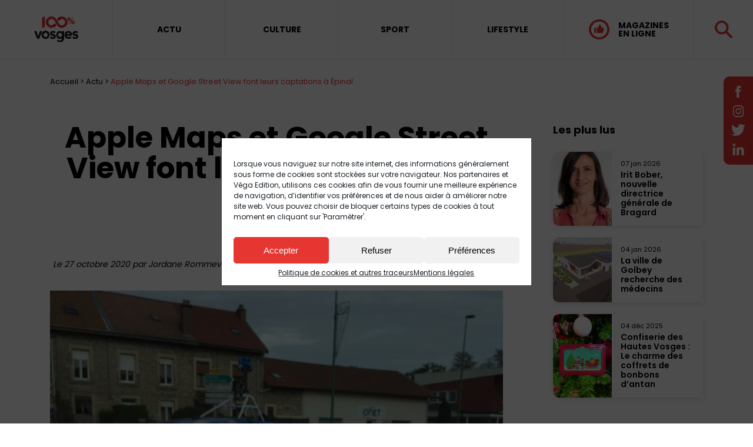

--- FILE ---
content_type: text/html; charset=UTF-8
request_url: https://www.centpourcent-vosges.fr/actualites-vosges/apple-maps-google-street-view-leurs-captations-a-epinal/
body_size: 20420
content:
<!doctype html>
<html class="no-js" lang="fr">
<head>
<meta charset="utf-8">
<meta name="viewport" content="width=device-width, initial-scale=1, maximum-scale=5">
<meta name="format-detection" content="telephone=no">
<meta name="google-site-verification" content="VQDVz8-BFnU5h4-ZUtslb93h3ad4-MPbufKI_umqeGQ" />
<link rel="icon" href="https://www.centpourcent-vosges.fr/wp-content/themes/100Vosges2/images/favicon.ico" />
<link rel="preconnect" href="https://fonts.googleapis.com">
<link rel="preconnect" href="https://fonts.gstatic.com" crossorigin>
<link href="https://fonts.googleapis.com/css2?family=Poppins:wght@300;400;600;700;900&display=swap" rel="stylesheet">
<!-- <link rel="stylesheet" href="https://www.centpourcent-vosges.fr/wp-content/themes/100Vosges2/css/bootstrap.css?v=21"> -->
<!-- <link rel="stylesheet" href="https://www.centpourcent-vosges.fr/wp-content/themes/100Vosges2/css/slick.css"> -->
<!-- <link rel="stylesheet" href="https://www.centpourcent-vosges.fr/wp-content/themes/100Vosges2/css/gutenberg.css?v=2.502"> -->
<!-- <link rel="stylesheet" href="https://www.centpourcent-vosges.fr/wp-content/themes/100Vosges2/css/select2.css"> -->
<!-- <link rel="stylesheet" href="https://www.centpourcent-vosges.fr/wp-content/themes/100Vosges2/css/owl.carousel.css"> -->
<!-- <link rel="stylesheet" href="https://www.centpourcent-vosges.fr/wp-content/themes/100Vosges2/css/daterangepicker.css"> -->
<!-- <link rel="stylesheet" href="https://www.centpourcent-vosges.fr/wp-content/themes/100Vosges2/css/style.css?v=2.245"> -->
<!-- <link rel="stylesheet" href="https://www.centpourcent-vosges.fr/wp-content/themes/100Vosges2/css/leo.css?v=2.6"> -->
<!-- <link rel="stylesheet" href="https://www.centpourcent-vosges.fr/wp-content/themes/100Vosges2/css/responsive.css?v=2.45"> -->
<!-- <link rel="stylesheet" href="https://www.centpourcent-vosges.fr/wp-content/themes/100Vosges2/css/admin.css"> -->
<!-- <link href="https://www.centpourcent-vosges.fr/wp-content/themes/100Vosges2/dflip/css/dflip.min.css" rel="stylesheet" type="text/css"> -->
<!-- <link href="https://www.centpourcent-vosges.fr/wp-content/themes/100Vosges2/dflip/css/themify-icons.min.css" rel="stylesheet" type="text/css"> -->
<link rel="stylesheet" type="text/css" href="//www.centpourcent-vosges.fr/wp-content/cache/wpfc-minified/f29xz0xx/hqxbv.css" media="all"/>
<!--<link rel="stylesheet" href="https://www.centpourcent-vosges.fr/wp-content/themes/100Vosges2/css/aos.css">-->
<meta name='robots' content='index, follow, max-image-preview:large, max-snippet:-1, max-video-preview:-1' />
<!-- This site is optimized with the Yoast SEO plugin v26.5 - https://yoast.com/wordpress/plugins/seo/ -->
<meta name="description" content="Actu, Auto Souriez, vous êtes peut-être filmés ! Des scènes peu communes ont été aperçus dans les rues de l’agglomération spinalienne durant ce mois d’octobre" />
<link rel="canonical" href="https://www.centpourcent-vosges.fr/actualites-vosges/apple-maps-google-street-view-leurs-captations-a-epinal/" />
<meta property="og:locale" content="fr_FR" />
<meta property="og:type" content="article" />
<meta property="og:title" content="Apple Maps et Google Street View font leurs captations à Épinal - 100% Vosges" />
<meta property="og:description" content="Actu, Auto Souriez, vous êtes peut-être filmés ! Des scènes peu communes ont été aperçus dans les rues de l’agglomération spinalienne durant ce mois d’octobre" />
<meta property="og:url" content="https://www.centpourcent-vosges.fr/actualites-vosges/apple-maps-google-street-view-leurs-captations-a-epinal/" />
<meta property="og:site_name" content="100% Vosges" />
<meta property="article:author" content="https://www.facebook.com/profile.php?id=100014971027365" />
<meta property="article:published_time" content="2020-10-27T14:00:53+00:00" />
<meta property="og:image" content="https://www.centpourcent-vosges.fr/wp-content/uploads/2020/10/IMG_4649-e1603806971642.jpg" />
<meta property="og:image:width" content="1000" />
<meta property="og:image:height" content="649" />
<meta property="og:image:type" content="image/jpeg" />
<meta name="author" content="Jordane Rommevaux" />
<meta name="twitter:card" content="summary_large_image" />
<meta name="twitter:creator" content="@https://twitter.com/JordaneRmx?lang=fr" />
<meta name="twitter:label1" content="Écrit par" />
<meta name="twitter:data1" content="Jordane Rommevaux" />
<meta name="twitter:label2" content="Durée de lecture estimée" />
<meta name="twitter:data2" content="1 minute" />
<!-- / Yoast SEO plugin. -->
<link rel="alternate" title="oEmbed (JSON)" type="application/json+oembed" href="https://www.centpourcent-vosges.fr/wp-json/oembed/1.0/embed?url=https%3A%2F%2Fwww.centpourcent-vosges.fr%2Factualites-vosges%2Fapple-maps-google-street-view-leurs-captations-a-epinal%2F" />
<link rel="alternate" title="oEmbed (XML)" type="text/xml+oembed" href="https://www.centpourcent-vosges.fr/wp-json/oembed/1.0/embed?url=https%3A%2F%2Fwww.centpourcent-vosges.fr%2Factualites-vosges%2Fapple-maps-google-street-view-leurs-captations-a-epinal%2F&#038;format=xml" />
<style id='wp-img-auto-sizes-contain-inline-css' type='text/css'>
img:is([sizes=auto i],[sizes^="auto," i]){contain-intrinsic-size:3000px 1500px}
/*# sourceURL=wp-img-auto-sizes-contain-inline-css */
</style>
<style id='wp-block-library-inline-css' type='text/css'>
:root{--wp-block-synced-color:#7a00df;--wp-block-synced-color--rgb:122,0,223;--wp-bound-block-color:var(--wp-block-synced-color);--wp-editor-canvas-background:#ddd;--wp-admin-theme-color:#007cba;--wp-admin-theme-color--rgb:0,124,186;--wp-admin-theme-color-darker-10:#006ba1;--wp-admin-theme-color-darker-10--rgb:0,107,160.5;--wp-admin-theme-color-darker-20:#005a87;--wp-admin-theme-color-darker-20--rgb:0,90,135;--wp-admin-border-width-focus:2px}@media (min-resolution:192dpi){:root{--wp-admin-border-width-focus:1.5px}}.wp-element-button{cursor:pointer}:root .has-very-light-gray-background-color{background-color:#eee}:root .has-very-dark-gray-background-color{background-color:#313131}:root .has-very-light-gray-color{color:#eee}:root .has-very-dark-gray-color{color:#313131}:root .has-vivid-green-cyan-to-vivid-cyan-blue-gradient-background{background:linear-gradient(135deg,#00d084,#0693e3)}:root .has-purple-crush-gradient-background{background:linear-gradient(135deg,#34e2e4,#4721fb 50%,#ab1dfe)}:root .has-hazy-dawn-gradient-background{background:linear-gradient(135deg,#faaca8,#dad0ec)}:root .has-subdued-olive-gradient-background{background:linear-gradient(135deg,#fafae1,#67a671)}:root .has-atomic-cream-gradient-background{background:linear-gradient(135deg,#fdd79a,#004a59)}:root .has-nightshade-gradient-background{background:linear-gradient(135deg,#330968,#31cdcf)}:root .has-midnight-gradient-background{background:linear-gradient(135deg,#020381,#2874fc)}:root{--wp--preset--font-size--normal:16px;--wp--preset--font-size--huge:42px}.has-regular-font-size{font-size:1em}.has-larger-font-size{font-size:2.625em}.has-normal-font-size{font-size:var(--wp--preset--font-size--normal)}.has-huge-font-size{font-size:var(--wp--preset--font-size--huge)}.has-text-align-center{text-align:center}.has-text-align-left{text-align:left}.has-text-align-right{text-align:right}.has-fit-text{white-space:nowrap!important}#end-resizable-editor-section{display:none}.aligncenter{clear:both}.items-justified-left{justify-content:flex-start}.items-justified-center{justify-content:center}.items-justified-right{justify-content:flex-end}.items-justified-space-between{justify-content:space-between}.screen-reader-text{border:0;clip-path:inset(50%);height:1px;margin:-1px;overflow:hidden;padding:0;position:absolute;width:1px;word-wrap:normal!important}.screen-reader-text:focus{background-color:#ddd;clip-path:none;color:#444;display:block;font-size:1em;height:auto;left:5px;line-height:normal;padding:15px 23px 14px;text-decoration:none;top:5px;width:auto;z-index:100000}html :where(.has-border-color){border-style:solid}html :where([style*=border-top-color]){border-top-style:solid}html :where([style*=border-right-color]){border-right-style:solid}html :where([style*=border-bottom-color]){border-bottom-style:solid}html :where([style*=border-left-color]){border-left-style:solid}html :where([style*=border-width]){border-style:solid}html :where([style*=border-top-width]){border-top-style:solid}html :where([style*=border-right-width]){border-right-style:solid}html :where([style*=border-bottom-width]){border-bottom-style:solid}html :where([style*=border-left-width]){border-left-style:solid}html :where(img[class*=wp-image-]){height:auto;max-width:100%}:where(figure){margin:0 0 1em}html :where(.is-position-sticky){--wp-admin--admin-bar--position-offset:var(--wp-admin--admin-bar--height,0px)}@media screen and (max-width:600px){html :where(.is-position-sticky){--wp-admin--admin-bar--position-offset:0px}}
/*# sourceURL=wp-block-library-inline-css */
</style><style id='global-styles-inline-css' type='text/css'>
:root{--wp--preset--aspect-ratio--square: 1;--wp--preset--aspect-ratio--4-3: 4/3;--wp--preset--aspect-ratio--3-4: 3/4;--wp--preset--aspect-ratio--3-2: 3/2;--wp--preset--aspect-ratio--2-3: 2/3;--wp--preset--aspect-ratio--16-9: 16/9;--wp--preset--aspect-ratio--9-16: 9/16;--wp--preset--color--black: #000000;--wp--preset--color--cyan-bluish-gray: #abb8c3;--wp--preset--color--white: #ffffff;--wp--preset--color--pale-pink: #f78da7;--wp--preset--color--vivid-red: #cf2e2e;--wp--preset--color--luminous-vivid-orange: #ff6900;--wp--preset--color--luminous-vivid-amber: #fcb900;--wp--preset--color--light-green-cyan: #7bdcb5;--wp--preset--color--vivid-green-cyan: #00d084;--wp--preset--color--pale-cyan-blue: #8ed1fc;--wp--preset--color--vivid-cyan-blue: #0693e3;--wp--preset--color--vivid-purple: #9b51e0;--wp--preset--gradient--vivid-cyan-blue-to-vivid-purple: linear-gradient(135deg,rgb(6,147,227) 0%,rgb(155,81,224) 100%);--wp--preset--gradient--light-green-cyan-to-vivid-green-cyan: linear-gradient(135deg,rgb(122,220,180) 0%,rgb(0,208,130) 100%);--wp--preset--gradient--luminous-vivid-amber-to-luminous-vivid-orange: linear-gradient(135deg,rgb(252,185,0) 0%,rgb(255,105,0) 100%);--wp--preset--gradient--luminous-vivid-orange-to-vivid-red: linear-gradient(135deg,rgb(255,105,0) 0%,rgb(207,46,46) 100%);--wp--preset--gradient--very-light-gray-to-cyan-bluish-gray: linear-gradient(135deg,rgb(238,238,238) 0%,rgb(169,184,195) 100%);--wp--preset--gradient--cool-to-warm-spectrum: linear-gradient(135deg,rgb(74,234,220) 0%,rgb(151,120,209) 20%,rgb(207,42,186) 40%,rgb(238,44,130) 60%,rgb(251,105,98) 80%,rgb(254,248,76) 100%);--wp--preset--gradient--blush-light-purple: linear-gradient(135deg,rgb(255,206,236) 0%,rgb(152,150,240) 100%);--wp--preset--gradient--blush-bordeaux: linear-gradient(135deg,rgb(254,205,165) 0%,rgb(254,45,45) 50%,rgb(107,0,62) 100%);--wp--preset--gradient--luminous-dusk: linear-gradient(135deg,rgb(255,203,112) 0%,rgb(199,81,192) 50%,rgb(65,88,208) 100%);--wp--preset--gradient--pale-ocean: linear-gradient(135deg,rgb(255,245,203) 0%,rgb(182,227,212) 50%,rgb(51,167,181) 100%);--wp--preset--gradient--electric-grass: linear-gradient(135deg,rgb(202,248,128) 0%,rgb(113,206,126) 100%);--wp--preset--gradient--midnight: linear-gradient(135deg,rgb(2,3,129) 0%,rgb(40,116,252) 100%);--wp--preset--font-size--small: 13px;--wp--preset--font-size--medium: 20px;--wp--preset--font-size--large: 36px;--wp--preset--font-size--x-large: 42px;--wp--preset--spacing--20: 0.44rem;--wp--preset--spacing--30: 0.67rem;--wp--preset--spacing--40: 1rem;--wp--preset--spacing--50: 1.5rem;--wp--preset--spacing--60: 2.25rem;--wp--preset--spacing--70: 3.38rem;--wp--preset--spacing--80: 5.06rem;--wp--preset--shadow--natural: 6px 6px 9px rgba(0, 0, 0, 0.2);--wp--preset--shadow--deep: 12px 12px 50px rgba(0, 0, 0, 0.4);--wp--preset--shadow--sharp: 6px 6px 0px rgba(0, 0, 0, 0.2);--wp--preset--shadow--outlined: 6px 6px 0px -3px rgb(255, 255, 255), 6px 6px rgb(0, 0, 0);--wp--preset--shadow--crisp: 6px 6px 0px rgb(0, 0, 0);}:where(.is-layout-flex){gap: 0.5em;}:where(.is-layout-grid){gap: 0.5em;}body .is-layout-flex{display: flex;}.is-layout-flex{flex-wrap: wrap;align-items: center;}.is-layout-flex > :is(*, div){margin: 0;}body .is-layout-grid{display: grid;}.is-layout-grid > :is(*, div){margin: 0;}:where(.wp-block-columns.is-layout-flex){gap: 2em;}:where(.wp-block-columns.is-layout-grid){gap: 2em;}:where(.wp-block-post-template.is-layout-flex){gap: 1.25em;}:where(.wp-block-post-template.is-layout-grid){gap: 1.25em;}.has-black-color{color: var(--wp--preset--color--black) !important;}.has-cyan-bluish-gray-color{color: var(--wp--preset--color--cyan-bluish-gray) !important;}.has-white-color{color: var(--wp--preset--color--white) !important;}.has-pale-pink-color{color: var(--wp--preset--color--pale-pink) !important;}.has-vivid-red-color{color: var(--wp--preset--color--vivid-red) !important;}.has-luminous-vivid-orange-color{color: var(--wp--preset--color--luminous-vivid-orange) !important;}.has-luminous-vivid-amber-color{color: var(--wp--preset--color--luminous-vivid-amber) !important;}.has-light-green-cyan-color{color: var(--wp--preset--color--light-green-cyan) !important;}.has-vivid-green-cyan-color{color: var(--wp--preset--color--vivid-green-cyan) !important;}.has-pale-cyan-blue-color{color: var(--wp--preset--color--pale-cyan-blue) !important;}.has-vivid-cyan-blue-color{color: var(--wp--preset--color--vivid-cyan-blue) !important;}.has-vivid-purple-color{color: var(--wp--preset--color--vivid-purple) !important;}.has-black-background-color{background-color: var(--wp--preset--color--black) !important;}.has-cyan-bluish-gray-background-color{background-color: var(--wp--preset--color--cyan-bluish-gray) !important;}.has-white-background-color{background-color: var(--wp--preset--color--white) !important;}.has-pale-pink-background-color{background-color: var(--wp--preset--color--pale-pink) !important;}.has-vivid-red-background-color{background-color: var(--wp--preset--color--vivid-red) !important;}.has-luminous-vivid-orange-background-color{background-color: var(--wp--preset--color--luminous-vivid-orange) !important;}.has-luminous-vivid-amber-background-color{background-color: var(--wp--preset--color--luminous-vivid-amber) !important;}.has-light-green-cyan-background-color{background-color: var(--wp--preset--color--light-green-cyan) !important;}.has-vivid-green-cyan-background-color{background-color: var(--wp--preset--color--vivid-green-cyan) !important;}.has-pale-cyan-blue-background-color{background-color: var(--wp--preset--color--pale-cyan-blue) !important;}.has-vivid-cyan-blue-background-color{background-color: var(--wp--preset--color--vivid-cyan-blue) !important;}.has-vivid-purple-background-color{background-color: var(--wp--preset--color--vivid-purple) !important;}.has-black-border-color{border-color: var(--wp--preset--color--black) !important;}.has-cyan-bluish-gray-border-color{border-color: var(--wp--preset--color--cyan-bluish-gray) !important;}.has-white-border-color{border-color: var(--wp--preset--color--white) !important;}.has-pale-pink-border-color{border-color: var(--wp--preset--color--pale-pink) !important;}.has-vivid-red-border-color{border-color: var(--wp--preset--color--vivid-red) !important;}.has-luminous-vivid-orange-border-color{border-color: var(--wp--preset--color--luminous-vivid-orange) !important;}.has-luminous-vivid-amber-border-color{border-color: var(--wp--preset--color--luminous-vivid-amber) !important;}.has-light-green-cyan-border-color{border-color: var(--wp--preset--color--light-green-cyan) !important;}.has-vivid-green-cyan-border-color{border-color: var(--wp--preset--color--vivid-green-cyan) !important;}.has-pale-cyan-blue-border-color{border-color: var(--wp--preset--color--pale-cyan-blue) !important;}.has-vivid-cyan-blue-border-color{border-color: var(--wp--preset--color--vivid-cyan-blue) !important;}.has-vivid-purple-border-color{border-color: var(--wp--preset--color--vivid-purple) !important;}.has-vivid-cyan-blue-to-vivid-purple-gradient-background{background: var(--wp--preset--gradient--vivid-cyan-blue-to-vivid-purple) !important;}.has-light-green-cyan-to-vivid-green-cyan-gradient-background{background: var(--wp--preset--gradient--light-green-cyan-to-vivid-green-cyan) !important;}.has-luminous-vivid-amber-to-luminous-vivid-orange-gradient-background{background: var(--wp--preset--gradient--luminous-vivid-amber-to-luminous-vivid-orange) !important;}.has-luminous-vivid-orange-to-vivid-red-gradient-background{background: var(--wp--preset--gradient--luminous-vivid-orange-to-vivid-red) !important;}.has-very-light-gray-to-cyan-bluish-gray-gradient-background{background: var(--wp--preset--gradient--very-light-gray-to-cyan-bluish-gray) !important;}.has-cool-to-warm-spectrum-gradient-background{background: var(--wp--preset--gradient--cool-to-warm-spectrum) !important;}.has-blush-light-purple-gradient-background{background: var(--wp--preset--gradient--blush-light-purple) !important;}.has-blush-bordeaux-gradient-background{background: var(--wp--preset--gradient--blush-bordeaux) !important;}.has-luminous-dusk-gradient-background{background: var(--wp--preset--gradient--luminous-dusk) !important;}.has-pale-ocean-gradient-background{background: var(--wp--preset--gradient--pale-ocean) !important;}.has-electric-grass-gradient-background{background: var(--wp--preset--gradient--electric-grass) !important;}.has-midnight-gradient-background{background: var(--wp--preset--gradient--midnight) !important;}.has-small-font-size{font-size: var(--wp--preset--font-size--small) !important;}.has-medium-font-size{font-size: var(--wp--preset--font-size--medium) !important;}.has-large-font-size{font-size: var(--wp--preset--font-size--large) !important;}.has-x-large-font-size{font-size: var(--wp--preset--font-size--x-large) !important;}
/*# sourceURL=global-styles-inline-css */
</style>
<style id='classic-theme-styles-inline-css' type='text/css'>
/*! This file is auto-generated */
.wp-block-button__link{color:#fff;background-color:#32373c;border-radius:9999px;box-shadow:none;text-decoration:none;padding:calc(.667em + 2px) calc(1.333em + 2px);font-size:1.125em}.wp-block-file__button{background:#32373c;color:#fff;text-decoration:none}
/*# sourceURL=/wp-includes/css/classic-themes.min.css */
</style>
<!-- <link rel='stylesheet' id='pisol-ewcl-css' href='https://www.centpourcent-vosges.fr/wp-content/plugins/export-woocommerce-customer-list/public/css/pisol-ewcl-public.css?ver=2.0.69' type='text/css' media='all' /> -->
<!-- <link rel='stylesheet' id='SFSImainCss-css' href='https://www.centpourcent-vosges.fr/wp-content/plugins/ultimate-social-media-icons/css/sfsi-style.css?ver=2.8.0' type='text/css' media='all' /> -->
<!-- <link rel='stylesheet' id='cmplz-general-css' href='https://www.centpourcent-vosges.fr/wp-content/plugins/complianz-gdpr/assets/css/cookieblocker.min.css?ver=6.3.5' type='text/css' media='all' /> -->
<link rel="stylesheet" type="text/css" href="//www.centpourcent-vosges.fr/wp-content/cache/wpfc-minified/kcyb9ea1/hqxbv.css" media="all"/>
<script src='//www.centpourcent-vosges.fr/wp-content/cache/wpfc-minified/osdtkam/hqxbv.js' type="text/javascript"></script>
<!-- <script type="text/javascript" src="https://www.centpourcent-vosges.fr/wp-includes/js/jquery/jquery.min.js?ver=3.7.1" id="jquery-core-js"></script> -->
<!-- <script type="text/javascript" src="https://www.centpourcent-vosges.fr/wp-includes/js/jquery/jquery-migrate.min.js?ver=3.4.1" id="jquery-migrate-js"></script> -->
<!-- <script type="text/javascript" src="https://www.centpourcent-vosges.fr/wp-content/plugins/export-woocommerce-customer-list/public/js/pisol-ewcl-public.js?ver=2.0.69" id="pisol-ewcl-js"></script> -->
<link rel="https://api.w.org/" href="https://www.centpourcent-vosges.fr/wp-json/" /><link rel="alternate" title="JSON" type="application/json" href="https://www.centpourcent-vosges.fr/wp-json/wp/v2/posts/95976" /><link rel="EditURI" type="application/rsd+xml" title="RSD" href="https://www.centpourcent-vosges.fr/xmlrpc.php?rsd" />
<link rel='shortlink' href='https://www.centpourcent-vosges.fr/?p=95976' />
<script type="application/ld+json">
{
"@context": "https://schema.org",
"@type": "NewsMediaOrganization",
"name": "100% Vosges",
"url": "https://www.centpourcent-vosges.fr/",
"logo": "https://www.centpourcent-vosges.fr/wp-content/uploads/2021/10/logo-100vosges.png",
"sameAs": [
"https://www.facebook.com/centpourcentvosges/",
"https://www.instagram.com/centpourcentvosges/",
"https://fr.linkedin.com/company/centpourcent-vosges",
"https://twitter.com/100prcentVosges"
]
}
</script><meta name="follow.[base64]" content="fgtacQzq3wW3d3AmGQfA"/><style>.cmplz-hidden{display:none!important;}</style>
<script type="application/ld+json" class="saswp-schema-markup-output">
[{"@context":"https:\/\/schema.org\/","@graph":[{"@type":"NewsMediaOrganization","@id":"https:\/\/www.centpourcent-vosges.fr#Organization","name":"100% Vosges","url":"https:\/\/www.centpourcent-vosges.fr","sameAs":[]},{"@type":"WebSite","@id":"https:\/\/www.centpourcent-vosges.fr#website","headline":"100% Vosges","name":"100% Vosges","description":"M\u00e9dia 100% Vosgien","url":"https:\/\/www.centpourcent-vosges.fr","potentialAction":{"@type":"SearchAction","target":"https:\/\/www.centpourcent-vosges.fr?s={search_term_string}","query-input":"required name=search_term_string"},"publisher":{"@id":"https:\/\/www.centpourcent-vosges.fr#Organization"}},{"@context":"https:\/\/schema.org\/","@type":"WebPage","@id":"https:\/\/www.centpourcent-vosges.fr\/actualites-vosges\/apple-maps-google-street-view-leurs-captations-a-epinal\/#webpage","name":"Apple Maps et Google Street View font leurs captations \u00e0 \u00c9pinal","url":"https:\/\/www.centpourcent-vosges.fr\/actualites-vosges\/apple-maps-google-street-view-leurs-captations-a-epinal\/","lastReviewed":"2020-10-27T15:00:53+01:00","dateCreated":"2020-10-27T15:00:53+01:00","inLanguage":"fr-FR","description":"Souriez, vous \u00eates peut-\u00eatre film\u00e9s\u00a0! Des sc\u00e8nes peu communes ont \u00e9t\u00e9 aper\u00e7us dans les rues de l\u2019agglom\u00e9ration spinalienne durant ce mois d\u2019octobre puisque deux v\u00e9hicules \u00e9quip\u00e9s d\u2019une cam\u00e9ra \u00e0 360\u00b0 et d\u2019appareils photo accroch\u00e9s sur leur toit, ont \u00e9t\u00e9 vus aux quatre coins de la ville. Flashant les rues, impasses et parkings, ces clich\u00e9s alimenteront","keywords":"Epinal, Google Street View, Apple Maps, Apple, Google, ","reviewedBy":{"@type":"Organization","name":"100% Vosges","url":"https:\/\/www.centpourcent-vosges.fr"},"publisher":{"@type":"Organization","name":"100% Vosges","url":"https:\/\/www.centpourcent-vosges.fr"},"primaryImageOfPage":{"@id":"https:\/\/www.centpourcent-vosges.fr\/actualites-vosges\/apple-maps-google-street-view-leurs-captations-a-epinal\/#primaryimage"},"mainContentOfPage":[[{"@context":"https:\/\/schema.org\/","@type":"SiteNavigationElement","@id":"https:\/\/www.centpourcent-vosges.fr\/#contact","name":"Contact","url":"https:\/\/www.centpourcent-vosges.fr\/contact\/"},{"@context":"https:\/\/schema.org\/","@type":"SiteNavigationElement","@id":"https:\/\/www.centpourcent-vosges.fr\/#inscription-a-la-newsletter","name":"Inscription \u00e0 la newsletter","url":"https:\/\/www.centpourcent-vosges.fr\/inscription-a-la-newsletter\/"},{"@context":"https:\/\/schema.org\/","@type":"SiteNavigationElement","@id":"https:\/\/www.centpourcent-vosges.fr\/#le-mag","name":"Le mag","url":"https:\/\/www.centpourcent-vosges.fr\/le-mag\/"}]],"isPartOf":{"@id":"https:\/\/www.centpourcent-vosges.fr#website"}},{"@type":"NewsArticle","@id":"https:\/\/www.centpourcent-vosges.fr\/actualites-vosges\/apple-maps-google-street-view-leurs-captations-a-epinal\/#newsarticle","url":"https:\/\/www.centpourcent-vosges.fr\/actualites-vosges\/apple-maps-google-street-view-leurs-captations-a-epinal\/","headline":"Apple Maps et Google Street View font leurs captations \u00e0 \u00c9pinal","mainEntityOfPage":"https:\/\/www.centpourcent-vosges.fr\/actualites-vosges\/apple-maps-google-street-view-leurs-captations-a-epinal\/#webpage","datePublished":"2020-10-27T15:00:53+01:00","dateModified":"2020-10-27T15:00:53+01:00","description":"Souriez, vous \u00eates peut-\u00eatre film\u00e9s\u00a0! Des sc\u00e8nes peu communes ont \u00e9t\u00e9 aper\u00e7us dans les rues de l\u2019agglom\u00e9ration spinalienne durant ce mois d\u2019octobre puisque deux v\u00e9hicules \u00e9quip\u00e9s d\u2019une cam\u00e9ra \u00e0 360\u00b0 et d\u2019appareils photo accroch\u00e9s sur leur toit, ont \u00e9t\u00e9 vus aux quatre coins de la ville. Flashant les rues, impasses et parkings, ces clich\u00e9s alimenteront","articleSection":"Auto","articleBody":"Souriez, vous \u00eates peut-\u00eatre film\u00e9s\u00a0! Des sc\u00e8nes peu communes ont \u00e9t\u00e9 aper\u00e7us dans les rues de l\u2019agglom\u00e9ration spinalienne durant ce mois d\u2019octobre puisque deux v\u00e9hicules \u00e9quip\u00e9s d\u2019une cam\u00e9ra \u00e0 360\u00b0 et d\u2019appareils photo accroch\u00e9s sur leur toit, ont \u00e9t\u00e9 vus aux quatre coins de la ville.    Flashant les rues, impasses et parkings, ces clich\u00e9s alimenteront les applications Look Around d\u2019Apple et Google Street View, prochainement en ligne.    Rassurez-vous, m\u00eame si vous avez \u00e9t\u00e9 film\u00e9, la loi impose que chaque visage soient flout\u00e9s\u00a0!    ","keywords":["Epinal"," Google Street View"," Apple Maps"," Apple"," Google"," "],"name":"Apple Maps et Google Street View font leurs captations \u00e0 \u00c9pinal","thumbnailUrl":"https:\/\/www.centpourcent-vosges.fr\/wp-content\/uploads\/2020\/10\/IMG_4649-e1603806971642.jpg","wordCount":"82","timeRequired":"PT21S","mainEntity":{"@type":"WebPage","@id":"https:\/\/www.centpourcent-vosges.fr\/actualites-vosges\/apple-maps-google-street-view-leurs-captations-a-epinal\/"},"author":{"@type":"Person","name":"Jordane Rommevaux","description":"Journaliste web","url":"https:\/\/www.centpourcent-vosges.fr\/author\/jordane\/","sameAs":["https:\/\/www.facebook.com\/profile.php?id=100014971027365","https:\/\/twitter.com\/JordaneRmx?lang=fr"],"image":{"@type":"ImageObject","url":"https:\/\/www.centpourcent-vosges.fr\/wp-content\/uploads\/2022\/09\/cropped-dsc02550-scaled-1-96x96.jpg","height":96,"width":96}},"editor":{"@type":"Person","name":"Jordane Rommevaux","description":"Journaliste web","url":"https:\/\/www.centpourcent-vosges.fr\/author\/jordane\/","sameAs":["https:\/\/www.facebook.com\/profile.php?id=100014971027365","https:\/\/twitter.com\/JordaneRmx?lang=fr"],"image":{"@type":"ImageObject","url":"https:\/\/www.centpourcent-vosges.fr\/wp-content\/uploads\/2022\/09\/cropped-dsc02550-scaled-1-96x96.jpg","height":96,"width":96}},"publisher":{"@id":"https:\/\/www.centpourcent-vosges.fr#Organization"},"image":[{"@type":"ImageObject","@id":"https:\/\/www.centpourcent-vosges.fr\/actualites-vosges\/apple-maps-google-street-view-leurs-captations-a-epinal\/#primaryimage","url":"https:\/\/www.centpourcent-vosges.fr\/wp-content\/uploads\/2020\/10\/IMG_4649-e1603806971642-1200x779.jpg","width":"1200","height":"779"},{"@type":"ImageObject","url":"https:\/\/www.centpourcent-vosges.fr\/wp-content\/uploads\/2020\/10\/IMG_4649-e1603806971642-1200x900.jpg","width":"1200","height":"900"},{"@type":"ImageObject","url":"https:\/\/www.centpourcent-vosges.fr\/wp-content\/uploads\/2020\/10\/IMG_4649-e1603806971642-1200x675.jpg","width":"1200","height":"675"},{"@type":"ImageObject","url":"https:\/\/www.centpourcent-vosges.fr\/wp-content\/uploads\/2020\/10\/IMG_4649-e1603806971642-779x779.jpg","width":"779","height":"779"}],"isPartOf":{"@id":"https:\/\/www.centpourcent-vosges.fr\/actualites-vosges\/apple-maps-google-street-view-leurs-captations-a-epinal\/#webpage"}}]}]
</script>
<link rel="icon" href="https://www.centpourcent-vosges.fr/wp-content/uploads/2022/09/cropped-favicon-1-100x100.jpg" sizes="32x32" />
<link rel="icon" href="https://www.centpourcent-vosges.fr/wp-content/uploads/2022/09/cropped-favicon-1-300x300.jpg" sizes="192x192" />
<link rel="apple-touch-icon" href="https://www.centpourcent-vosges.fr/wp-content/uploads/2022/09/cropped-favicon-1-300x300.jpg" />
<meta name="msapplication-TileImage" content="https://www.centpourcent-vosges.fr/wp-content/uploads/2022/09/cropped-favicon-1-300x300.jpg" />
<script>(function(e,t,n){var r=e.querySelectorAll("html")[0];r.className=r.className.replace(/(^|\s)no-js(\s|$)/,"$1js$2")})(document,window,0);</script>	
<title>Apple Maps et Google Street View font leurs captations à Épinal - 100% Vosges</title>
<!-- <link rel='stylesheet' id='wpmf-gallery-style-css' href='https://www.centpourcent-vosges.fr/wp-content/plugins/wp-media-folder/assets/css/display-gallery/style-display-gallery.css?ver=5.3.10' type='text/css' media='all' /> -->
<link rel="stylesheet" type="text/css" href="//www.centpourcent-vosges.fr/wp-content/cache/wpfc-minified/76tsp9sv/hr421.css" media="all"/>
<style id='wpmf-gallery-style-inline-css' type='text/css'>
#gallery-1 .wpmf-gallery-item img {border: transparent 0px solid}
/*# sourceURL=wpmf-gallery-style-inline-css */
</style>
<!-- <link rel='stylesheet' id='wpmf-gallery-popup-style-css' href='https://www.centpourcent-vosges.fr/wp-content/plugins/wp-media-folder/assets/css/display-gallery/magnific-popup.css?ver=0.9.9' type='text/css' media='all' /> -->
<link rel="stylesheet" type="text/css" href="//www.centpourcent-vosges.fr/wp-content/cache/wpfc-minified/jlmujxln/hr421.css" media="all"/>
</head>
<body data-cmplz=1  class="wp-singular post-template-default single single-post postid-95976 single-format-standard wp-theme-100Vosges2 id95976 sfsi_actvite_theme_flat">
<header >
<nav>
<ul class="d-flex">			
<li class="logo d-flex justify-content-center align-items-center">
<a href="https://www.centpourcent-vosges.fr" class="logoLink">
<img src="https://www.centpourcent-vosges.fr/wp-content/themes/100Vosges2/images/logo-100vosges.svg?v=2" alt="logo 100% Vosges" class="logo" >
</a>			
</li>
<li class="menu-item d-flex justify-content-center align-items-center hasSub">
<a href="https://www.centpourcent-vosges.fr/category/actualites-vosges/">
<span>Actu</span>
</a>
<div class="sub d-flex">
<ul class="links d-flex ">
<li>
<a href="https://www.centpourcent-vosges.fr/category/actualites-vosges/sante2026/">
<span class="title">#Santé2026</span>
<span class="bg" style="background-image:url();"></span>
</a>
</li><li>
<a href="https://www.centpourcent-vosges.fr/category/actualites-vosges/emploi-vosges/">
<span class="title">Emploi / Formation</span>
<span class="bg" style="background-image:url(https://www.centpourcent-vosges.fr/wp-content/uploads/2021/07/emploiformation-scaled-500x241.jpeg);"></span>
</a>
</li><li>
<a href="https://www.centpourcent-vosges.fr/category/actualites-vosges/economie-entreprise-vosges/">
<span class="title">Économie / entreprise</span>
<span class="bg" style="background-image:url(https://www.centpourcent-vosges.fr/wp-content/uploads/2021/07/economieentreprise-scaled-500x334.jpeg);"></span>
</a>
</li><li>
<a href="https://www.centpourcent-vosges.fr/category/actualites-vosges/commerce-magasin-vosges/">
<span class="title">Commerce</span>
<span class="bg" style="background-image:url(https://www.centpourcent-vosges.fr/wp-content/uploads/2022/10/totebag-500x333.jpeg);"></span>
</a>
</li><li>
<a href="https://www.centpourcent-vosges.fr/category/actualites-vosges/tourisme-vosges/">
<span class="title">Tourisme</span>
<span class="bg" style="background-image:url(https://www.centpourcent-vosges.fr/wp-content/uploads/2021/07/tourisme-scaled-500x333.jpeg);"></span>
</a>
</li><li>
<a href="https://www.centpourcent-vosges.fr/category/actualites-vosges/sante-vosges/">
<span class="title">Santé</span>
<span class="bg" style="background-image:url(https://www.centpourcent-vosges.fr/wp-content/uploads/2021/07/sante-500x326.jpeg);"></span>
</a>
</li><li>
<a href="https://www.centpourcent-vosges.fr/category/actualites-vosges/engagement/">
<span class="title">S'engager</span>
<span class="bg" style="background-image:url(https://www.centpourcent-vosges.fr/wp-content/uploads/2021/07/sengager-scaled-e1682348843527-500x334.jpeg);"></span>
</a>
</li>							
</ul>
</div>
</li>
<li class="menu-item d-flex justify-content-center align-items-center hasSub">
<a href="https://www.centpourcent-vosges.fr/category/culture-vosges/">
<span>Culture</span>
</a>
<div class="sub d-flex">
<ul class="links d-flex ">
<li>
<a href="https://www.centpourcent-vosges.fr/category/culture-vosges/spectacle-vosges/">
<span class="title">Spectacle</span>
<span class="bg" style="background-image:url(https://www.centpourcent-vosges.fr/wp-content/uploads/2021/07/spectacle-scaled-500x333.jpg);"></span>
</a>
</li><li>
<a href="https://www.centpourcent-vosges.fr/category/culture-vosges/concert-vosges/">
<span class="title">Concert</span>
<span class="bg" style="background-image:url(https://www.centpourcent-vosges.fr/wp-content/uploads/2021/07/concert-scaled-500x333.jpg);"></span>
</a>
</li><li>
<a href="https://www.centpourcent-vosges.fr/category/culture-vosges/expo-vosges/">
<span class="title">Expo</span>
<span class="bg" style="background-image:url(https://www.centpourcent-vosges.fr/wp-content/uploads/2021/07/exposition-scaled-500x333.jpeg);"></span>
</a>
</li><li>
<a href="https://www.centpourcent-vosges.fr/category/culture-vosges/cinema-vosges/">
<span class="title">Cinéma</span>
<span class="bg" style="background-image:url(https://www.centpourcent-vosges.fr/wp-content/uploads/2021/07/cinematv-scaled-500x334.jpeg);"></span>
</a>
</li><li>
<a href="https://www.centpourcent-vosges.fr/category/culture-vosges/livre-musique-vosges/">
<span class="title">Livre - musique</span>
<span class="bg" style="background-image:url(https://www.centpourcent-vosges.fr/wp-content/uploads/2021/07/livremusique-scaled-500x333.jpeg);"></span>
</a>
</li>							
</ul>
</div>
</li>
<li class="menu-item d-flex justify-content-center align-items-center hasSub">
<a href="https://www.centpourcent-vosges.fr/category/sport-vosges/">
<span>Sport</span>
</a>
<div class="sub d-flex">
<ul class="links d-flex ">
<li>
<a href="https://www.centpourcent-vosges.fr/category/sport-vosges/hockey-epinal/">
<span class="title">Hockey</span>
<span class="bg" style="background-image:url(https://www.centpourcent-vosges.fr/wp-content/uploads/2021/07/hockey-scaled-500x333.jpeg);"></span>
</a>
</li><li>
<a href="https://www.centpourcent-vosges.fr/category/sport-vosges/foot-vosges/">
<span class="title">Football</span>
<span class="bg" style="background-image:url(https://www.centpourcent-vosges.fr/wp-content/uploads/2021/07/football-scaled-500x334.jpeg);"></span>
</a>
</li><li>
<a href="https://www.centpourcent-vosges.fr/category/sport-vosges/basket-handball-volley-vosges/">
<span class="title">Basket - Hand - Volley</span>
<span class="bg" style="background-image:url(https://www.centpourcent-vosges.fr/wp-content/uploads/2021/07/baskethandvolley-scaled-500x313.jpeg);"></span>
</a>
</li><li>
<a href="https://www.centpourcent-vosges.fr/category/sport-vosges/trail-vosges/">
<span class="title">Trail</span>
<span class="bg" style="background-image:url(https://www.centpourcent-vosges.fr/wp-content/uploads/2021/07/trail-scaled-500x333.jpeg);"></span>
</a>
</li><li>
<a href="https://www.centpourcent-vosges.fr/category/sport-vosges/vtt-vosges/">
<span class="title">VTT</span>
<span class="bg" style="background-image:url(https://www.centpourcent-vosges.fr/wp-content/uploads/2021/07/vtt-scaled-500x750.jpeg);"></span>
</a>
</li><li>
<a href="https://www.centpourcent-vosges.fr/category/sport-vosges/cyclisme-vosges/">
<span class="title">Cyclisme</span>
<span class="bg" style="background-image:url(https://www.centpourcent-vosges.fr/wp-content/uploads/2021/07/cyclisme-scaled-500x325.jpeg);"></span>
</a>
</li><li>
<a href="https://www.centpourcent-vosges.fr/category/sport-vosges/triathlon-vosges/">
<span class="title">Triathlon</span>
<span class="bg" style="background-image:url(https://www.centpourcent-vosges.fr/wp-content/uploads/2021/07/triathlon-scaled-500x237.jpeg);"></span>
</a>
</li><li>
<a href="https://www.centpourcent-vosges.fr/category/sport-vosges/sport-hiver-vosges/">
<span class="title">Sport d'hiver</span>
<span class="bg" style="background-image:url(https://www.centpourcent-vosges.fr/wp-content/uploads/2021/07/sports-dhiver-scaled-500x333.jpeg);"></span>
</a>
</li><li>
<a href="https://www.centpourcent-vosges.fr/category/sport-vosges/autres-sports/">
<span class="title">Autres sports</span>
<span class="bg" style="background-image:url(https://www.centpourcent-vosges.fr/wp-content/uploads/2021/07/autres-sports-scaled-500x333.jpeg);"></span>
</a>
</li>							
</ul>
</div>
</li>
<li class="menu-item d-flex justify-content-center align-items-center hasSub">
<a href="https://www.centpourcent-vosges.fr/category/lifestyle/">
<span>Lifestyle</span>
</a>
<div class="sub d-flex">
<ul class="links d-flex ">
<li>
<a href="https://www.centpourcent-vosges.fr/category/lifestyle/bien-etre/">
<span class="title">Bien-être</span>
<span class="bg" style="background-image:url(https://www.centpourcent-vosges.fr/wp-content/uploads/2025/02/michael-starkie-ifwol1xufgm-unsplash-2-500x445.jpg);"></span>
</a>
</li><li>
<a href="https://www.centpourcent-vosges.fr/category/lifestyle/habitat-deco/">
<span class="title">Habitat/Déco</span>
<span class="bg" style="background-image:url(https://www.centpourcent-vosges.fr/wp-content/uploads/2021/07/immo-500x333.jpg);"></span>
</a>
</li><li>
<a href="https://www.centpourcent-vosges.fr/category/lifestyle/recette/">
<span class="title">Recettes</span>
<span class="bg" style="background-image:url(https://www.centpourcent-vosges.fr/wp-content/uploads/2021/07/recette-scaled-500x333.jpeg);"></span>
</a>
</li><li>
<a href="https://www.centpourcent-vosges.fr/category/lifestyle/conso/">
<span class="title">Conso</span>
<span class="bg" style="background-image:url(https://www.centpourcent-vosges.fr/wp-content/uploads/2021/07/conso-scaled-500x333.jpeg);"></span>
</a>
</li><li>
<a href="https://www.centpourcent-vosges.fr/category/lifestyle/mode-beaute-vosges/">
<span class="title">Mode / Beauté</span>
<span class="bg" style="background-image:url(https://www.centpourcent-vosges.fr/wp-content/uploads/2021/07/beautemode-scaled-500x333.jpeg);"></span>
</a>
</li><li>
<a href="https://www.centpourcent-vosges.fr/category/lifestyle/terroir-vosges/">
<span class="title">Terroir</span>
<span class="bg" style="background-image:url(https://www.centpourcent-vosges.fr/wp-content/uploads/2021/07/terroir-scaled-500x750.jpeg);"></span>
</a>
</li><li>
<a href="https://www.centpourcent-vosges.fr/category/lifestyle/sortie-vosges/">
<span class="title">Sortir</span>
<span class="bg" style="background-image:url(https://www.centpourcent-vosges.fr/wp-content/uploads/2022/10/img-6926-500x375.jpg);"></span>
</a>
</li>							
</ul>
</div>
</li>
<li class="menu-item d-flex justify-content-center align-items-center liAbonnements">
<a href="https://www.centpourcent-vosges.fr/magazines/">						
<svg xmlns="http://www.w3.org/2000/svg" width="36.816" height="36.816" viewBox="0 0 36.816 36.816">
<g id="Groupe_2504" data-name="Groupe 2504" transform="translate(-1387.684 -41.184)">
<g id="Tracé_941" data-name="Tracé 941" transform="translate(1387.684 41.184)" fill="none">
<path d="M18.408,0A18.408,18.408,0,1,1,0,18.408,18.408,18.408,0,0,1,18.408,0Z" stroke="none"/>
<path d="M 18.40835380554199 4.000003814697266 C 14.55974388122559 4.000003814697266 10.94149398803711 5.498733520507812 8.220113754272461 8.220113754272461 C 5.498733520507812 10.94149398803711 4.000003814697266 14.55974388122559 4.000003814697266 18.40835380554199 C 4.000003814697266 22.2569637298584 5.498733520507812 25.87521362304688 8.220113754272461 28.59659385681152 C 10.94149398803711 31.31797409057617 14.55974388122559 32.81670379638672 18.40835380554199 32.81670379638672 C 22.2569637298584 32.81670379638672 25.87521362304688 31.31797409057617 28.59659385681152 28.59659385681152 C 31.31797409057617 25.87521362304688 32.81670379638672 22.2569637298584 32.81670379638672 18.40835380554199 C 32.81670379638672 14.55974388122559 31.31797409057617 10.94149398803711 28.59659385681152 8.220113754272461 C 25.87521362304688 5.498733520507812 22.2569637298584 4.000003814697266 18.40835380554199 4.000003814697266 M 18.40835380554199 3.814697265625e-06 C 28.57500457763672 3.814697265625e-06 36.81670379638672 8.241703033447266 36.81670379638672 18.40835380554199 C 36.81670379638672 28.57500457763672 28.57500457763672 36.81670379638672 18.40835380554199 36.81670379638672 C 8.241703033447266 36.81670379638672 3.814697265625e-06 28.57500457763672 3.814697265625e-06 18.40835380554199 C 3.814697265625e-06 8.241703033447266 8.241703033447266 3.814697265625e-06 18.40835380554199 3.814697265625e-06 Z" stroke="none" fill="#E53632" class="animFill"/>
</g>
<g id="Groupe_2022" data-name="Groupe 2022" transform="translate(1397.393 50.771)">
<path id="Tracé_901" data-name="Tracé 901" d="M4683.457,659.594h-.175a1.333,1.333,0,0,0,.881-1.211h0a1.428,1.428,0,0,0-1.508-1.331h-3.044v-2.6a2.789,2.789,0,0,0-2.946-2.6h0a.51.51,0,0,0-.539.475v.5a4.721,4.721,0,0,1-2.366,4.091c-.029.015-.26.029-.515.088a1.779,1.779,0,0,1-.4.05h0a.545.545,0,0,0-.576.508v9.419a.587.587,0,0,0,.619.547h9.04a1.428,1.428,0,0,0,1.508-1.331h0a1.371,1.371,0,0,0-1.112-1.285h.532a1.428,1.428,0,0,0,1.508-1.331h0a1.4,1.4,0,0,0-1.344-1.323h.444a1.428,1.428,0,0,0,1.508-1.331h0A1.428,1.428,0,0,0,4683.457,659.594Z" transform="translate(-4667.566 -651.852)" fill="#E53632" class="animFill"/>
<rect id="Rectangle_1562" data-name="Rectangle 1562" width="3.561" height="10.371" rx="1.78" transform="translate(3.561 15.673) rotate(180)" fill="#E53632" class="animFill"/>
</g>
</g>
</svg>				
<span>Magazines<br />en ligne</span>
</a>
</li>
<li class="menu-item d-flex justify-content-center align-items-center search">
<a href="#">
<svg xmlns="http://www.w3.org/2000/svg" width="33.28" height="33.435" viewBox="0 0 33.28 33.435">
<path d="M474.595,471.489l-9.053-9.053a12.592,12.592,0,1,0-2.621,2.617l9.055,9.055a1.852,1.852,0,0,0,2.619-2.619Zm-19.161-7.1a9.452,9.452,0,1,1,9.452-9.452A9.452,9.452,0,0,1,455.434,464.387Z" transform="translate(-442.346 -441.848)" fill="#e53632" stroke="#e53632" stroke-width="1"/>
</svg>
</a>
</li>
</ul>
</nav>
</header>
<!-- ACCUEIL -->
<main id="Builder" class="singleActu cat6 cat29 " >
<div class="container">
<div class="row">
<div class="col-12">
<div id="ariane"><span><span><a href="https://www.centpourcent-vosges.fr/">Accueil</a></span> &gt; <span><a href="https://www.centpourcent-vosges.fr/category/actualites-vosges/">Actu</a></span> &gt; <span class="breadcrumb_last" aria-current="page">Apple Maps et Google Street View font leurs captations à Épinal</span></span></div>						</div>
<article id="inside"   class="col-12 col-md-8 col-lg-9">
<meta  content="2020-10-27">
<div   > <meta  content="100% Vosges"> <div   > <meta  content="https://www.centpourcent-vosges.fr/wp-content/themes/100Vosges2/images/logo-100vosges.jpg"> <meta  content="446"> <meta  content="226"></div></div>
<div   > <meta  content="https://www.centpourcent-vosges.fr/wp-content/uploads/2020/10/IMG_4649-e1603806971642.jpg"> <meta  content="2000"></div>
<div   ><meta  content="100% Vosges"></div>
<div class="entry">
<div class="entry-content">
<div>
<h1  class="title1">Apple Maps et Google Street View font leurs captations à Épinal</h1>
<div class="d-flex align-items-center justify-content-between">
<div class="date">Le 27 octobre 2020 par Jordane Rommevaux</div>
<div class="share-list d-flex align-items-center">
<a class="share-link share-email" target="_blank" href="mailto:?subject=100% Vosges - Apple Maps et Google Street View font leurs captations à Épinal&body=https%3A%2F%2Fwww.centpourcent-vosges.fr%2Factualites-vosges%2Fapple-maps-google-street-view-leurs-captations-a-epinal%2F"></a>
<a class="share-link share-fb" target="_blank" href="https://www.facebook.com/sharer/sharer.php?u=https%3A%2F%2Fwww.centpourcent-vosges.fr%2Factualites-vosges%2Fapple-maps-google-street-view-leurs-captations-a-epinal%2F"></a>
<a class="share-link share-twitter" target="_blank" href="https://twitter.com/intent/tweet?url=https%3A%2F%2Fwww.centpourcent-vosges.fr%2Factualites-vosges%2Fapple-maps-google-street-view-leurs-captations-a-epinal%2F"></a>
</div>
</div>
</div>
<div class="thumbnail-cover">
<img width="500" height="325" src="https://www.centpourcent-vosges.fr/wp-content/uploads/2020/10/IMG_4649-e1603806971642-500x325.jpg" class="attachment-x500 size-x500 wp-post-image" alt="" decoding="async" fetchpriority="high" srcset="https://www.centpourcent-vosges.fr/wp-content/uploads/2020/10/IMG_4649-e1603806971642-500x325.jpg 500w, https://www.centpourcent-vosges.fr/wp-content/uploads/2020/10/IMG_4649-e1603806971642-768x498.jpg 768w, https://www.centpourcent-vosges.fr/wp-content/uploads/2020/10/IMG_4649-e1603806971642-350x227.jpg 350w, https://www.centpourcent-vosges.fr/wp-content/uploads/2020/10/IMG_4649-e1603806971642-600x389.jpg 600w, https://www.centpourcent-vosges.fr/wp-content/uploads/2020/10/IMG_4649-e1603806971642.jpg 1000w" sizes="(max-width: 500px) 100vw, 500px" />								</div>
<div class="caption">La voiture Google Street View a sillonné les rues spinaliennes.</div>
<div class="credits">© Jordane Rommevaux</div>
<div class=" s4ds"  data-token="SQP6oHnv4vMStmPj6k9fkKamQ8NqY7H8SN1" data-taxonomy="6" data-format="horizontal" data-page="95976"></div>
<p>Souriez, vous êtes peut-être filmés ! Des scènes peu communes ont été aperçus dans les rues de l’agglomération spinalienne durant ce mois d’octobre puisque deux véhicules équipés d’une caméra à 360° et d’appareils photo accrochés sur leur toit, ont été vus aux quatre coins de la ville.</p>
<p>Flashant les rues, impasses et parkings, ces clichés alimenteront les applications Look Around d’Apple et Google Street View, prochainement en ligne.</p>
<p>Rassurez-vous, même si vous avez été filmé, la loi impose que chaque visage soient floutés !</p>
<div class="wpmf-gallerys wpmf-gallerys-life"><div id="gallery-1" class="gallery wpmf_gallery_default gallery_default gallery-columns-3 gallery-size-thumbnail gallery-link-post wpmf-has-border-radius-0 wpmf-gutterwidth-5"><figure class="wpmf-gallery-item"><div class="wpmf-gallery-icon"><a class=" not_video" data-lightbox="0" href="https://www.centpourcent-vosges.fr/actualites-vosges/apple-maps-google-street-view-leurs-captations-a-epinal/attachment/img_4650/" data-title="IMG_4650" target="_self"><img decoding="async" width="128" height="84" src="https://www.centpourcent-vosges.fr/wp-content/uploads/2020/10/IMG_4650-e1603807170847.jpg" class="attachment-thumbnail size-thumbnail" alt="" data-type="wpmfgalleryimg" data-lazy-src="0" srcset="https://www.centpourcent-vosges.fr/wp-content/uploads/2020/10/IMG_4650-e1603807170847.jpg 2488w, https://www.centpourcent-vosges.fr/wp-content/uploads/2020/10/IMG_4650-e1603807170847-768x504.jpg 768w, https://www.centpourcent-vosges.fr/wp-content/uploads/2020/10/IMG_4650-e1603807170847-1536x1008.jpg 1536w, https://www.centpourcent-vosges.fr/wp-content/uploads/2020/10/IMG_4650-e1603807170847-2048x1343.jpg 2048w, https://www.centpourcent-vosges.fr/wp-content/uploads/2020/10/IMG_4650-e1603807170847-500x328.jpg 500w, https://www.centpourcent-vosges.fr/wp-content/uploads/2020/10/IMG_4650-e1603807170847-350x230.jpg 350w, https://www.centpourcent-vosges.fr/wp-content/uploads/2020/10/IMG_4650-e1603807170847-600x394.jpg 600w" sizes="(max-width: 128px) 100vw, 128px" /></a></div></figure><figure class="wpmf-gallery-item"><div class="wpmf-gallery-icon"><a class=" not_video" data-lightbox="0" href="https://www.centpourcent-vosges.fr/actualites-vosges/apple-maps-google-street-view-leurs-captations-a-epinal/attachment/img_4648/" data-title="IMG_4648" target="_self"><img decoding="async" width="72" height="96" src="https://www.centpourcent-vosges.fr/wp-content/uploads/2020/10/IMG_4648-e1603807136333-scaled.jpg" class="attachment-thumbnail size-thumbnail" alt="" data-type="wpmfgalleryimg" data-lazy-src="0" srcset="https://www.centpourcent-vosges.fr/wp-content/uploads/2020/10/IMG_4648-e1603807136333-scaled.jpg 1920w, https://www.centpourcent-vosges.fr/wp-content/uploads/2020/10/IMG_4648-e1603807136333-scaled-768x1024.jpg 768w, https://www.centpourcent-vosges.fr/wp-content/uploads/2020/10/IMG_4648-e1603807136333-scaled-1152x1536.jpg 1152w, https://www.centpourcent-vosges.fr/wp-content/uploads/2020/10/IMG_4648-e1603807136333-scaled-1536x2048.jpg 1536w, https://www.centpourcent-vosges.fr/wp-content/uploads/2020/10/IMG_4648-e1603807136333-scaled-500x667.jpg 500w, https://www.centpourcent-vosges.fr/wp-content/uploads/2020/10/IMG_4648-e1603807136333-scaled-350x467.jpg 350w, https://www.centpourcent-vosges.fr/wp-content/uploads/2020/10/IMG_4648-e1603807136333-scaled-600x800.jpg 600w" sizes="(max-width: 72px) 100vw, 72px" /></a></div></figure></div></div>
<div class=" s4ds"   data-token="SQP6oHnv4vMStmPj6k9fkKamQ8NqY7H8SN1"  data-taxonomy="6" data-format="horizontal" data-page="95976"></div>
<div class="share-links d-flex flex-row align-items-center justify-content-between">
<p class="title3">Partager l'article :</p>
<div class="all-links d-flex flex-row align-items-center">
<a class="share-link share-email" target="_blank" href="mailto:?subject=100% Vosges - Apple Maps et Google Street View font leurs captations à Épinal&body=https%3A%2F%2Fwww.centpourcent-vosges.fr%2Factualites-vosges%2Fapple-maps-google-street-view-leurs-captations-a-epinal%2F"><span>E-mail</span></a>
<a class="share-link share-fb" target="_blank" href="https://www.facebook.com/sharer/sharer.php?u=https%3A%2F%2Fwww.centpourcent-vosges.fr%2Factualites-vosges%2Fapple-maps-google-street-view-leurs-captations-a-epinal%2F"><span>Facebook</span></a>
<a class="share-link share-twitter" target="_blank" href="https://twitter.com/intent/tweet?url=https%3A%2F%2Fwww.centpourcent-vosges.fr%2Factualites-vosges%2Fapple-maps-google-street-view-leurs-captations-a-epinal%2F"><span>Twitter</span></a>
</div>
</div>
<div class="author-footer">
<p class="author-title">Article rédigé par :</p>
<div class="author-content d-flex">
<div class="author-pic">
<img alt='Avatar photo' src='https://www.centpourcent-vosges.fr/wp-content/uploads/2022/09/cropped-dsc02550-scaled-1-96x96.jpg' srcset='https://www.centpourcent-vosges.fr/wp-content/uploads/2022/09/cropped-dsc02550-scaled-1-192x192.jpg 2x' class='avatar avatar-96 photo' height='96' width='96' loading='lazy' decoding='async'/>										</div>
<div class="author-info align-self-center">
<p class="author-name">Jordane Rommevaux</p>
<p class="author-description">Journaliste web</p>
</div>
</div>
</div>
</div>
</div>
</article>
<div class="right-bar col-12 col-md-4 col-lg-3">
<div class="actus-recentes post-galerie">
<p class="titre">Les plus lus</p>
<a class="miniActu" href="https://www.centpourcent-vosges.fr/actualites-vosges/irit-bober-nouvelle-directrice-generale-de-bragard/">
<div class="imgContent">
<img width="500" height="810" src="https://www.centpourcent-vosges.fr/wp-content/uploads/2026/01/screenshot-2026-01-07-12-02-51-709-com.android.chrome-edit-500x810.jpg" class="attachment-x500 size-x500 wp-post-image" alt="" decoding="async" loading="lazy" srcset="https://www.centpourcent-vosges.fr/wp-content/uploads/2026/01/screenshot-2026-01-07-12-02-51-709-com.android.chrome-edit-500x810.jpg 500w, https://www.centpourcent-vosges.fr/wp-content/uploads/2026/01/screenshot-2026-01-07-12-02-51-709-com.android.chrome-edit-768x1244.jpg 768w, https://www.centpourcent-vosges.fr/wp-content/uploads/2026/01/screenshot-2026-01-07-12-02-51-709-com.android.chrome-edit-350x567.jpg 350w, https://www.centpourcent-vosges.fr/wp-content/uploads/2026/01/screenshot-2026-01-07-12-02-51-709-com.android.chrome-edit.jpg 856w" sizes="auto, (max-width: 500px) 100vw, 500px" />									</div>
<div class="txtContent">
<p class="date">07 Jan 2026</p>
<p class="titre">Irit Bober, nouvelle directrice générale de Bragard</p>
</div>
</a>
<a class="miniActu" href="https://www.centpourcent-vosges.fr/actualites-vosges/la-ville-de-golbey-recherche-des-medecins/">
<div class="imgContent">
<img width="500" height="326" src="https://www.centpourcent-vosges.fr/wp-content/uploads/2026/01/06-a-projet-pers-ext-entree-500x326.jpg" class="attachment-x500 size-x500 wp-post-image" alt="" decoding="async" loading="lazy" srcset="https://www.centpourcent-vosges.fr/wp-content/uploads/2026/01/06-a-projet-pers-ext-entree-500x326.jpg 500w, https://www.centpourcent-vosges.fr/wp-content/uploads/2026/01/06-a-projet-pers-ext-entree-768x500.jpg 768w, https://www.centpourcent-vosges.fr/wp-content/uploads/2026/01/06-a-projet-pers-ext-entree-1536x1000.jpg 1536w, https://www.centpourcent-vosges.fr/wp-content/uploads/2026/01/06-a-projet-pers-ext-entree-2048x1334.jpg 2048w, https://www.centpourcent-vosges.fr/wp-content/uploads/2026/01/06-a-projet-pers-ext-entree-350x228.jpg 350w" sizes="auto, (max-width: 500px) 100vw, 500px" />									</div>
<div class="txtContent">
<p class="date">04 Jan 2026</p>
<p class="titre">La ville de Golbey recherche des médecins</p>
</div>
</a>
<a class="miniActu" href="https://www.centpourcent-vosges.fr/actualites-vosges/confiserie-des-hautes-vosges-le-charme-des-coffrets-de-bonbons-dantan/">
<div class="imgContent">
<img width="500" height="667" src="https://www.centpourcent-vosges.fr/wp-content/uploads/2025/12/img-2792-500x667.jpg" class="attachment-x500 size-x500 wp-post-image" alt="" decoding="async" loading="lazy" srcset="https://www.centpourcent-vosges.fr/wp-content/uploads/2025/12/img-2792-500x667.jpg 500w, https://www.centpourcent-vosges.fr/wp-content/uploads/2025/12/img-2792-768x1024.jpg 768w, https://www.centpourcent-vosges.fr/wp-content/uploads/2025/12/img-2792-1152x1536.jpg 1152w, https://www.centpourcent-vosges.fr/wp-content/uploads/2025/12/img-2792-1536x2048.jpg 1536w, https://www.centpourcent-vosges.fr/wp-content/uploads/2025/12/img-2792-2048x2730.jpg 2048w, https://www.centpourcent-vosges.fr/wp-content/uploads/2025/12/img-2792-350x467.jpg 350w, https://www.centpourcent-vosges.fr/wp-content/uploads/2025/12/img-2792-scaled.jpg 1920w" sizes="auto, (max-width: 500px) 100vw, 500px" />									</div>
<div class="txtContent">
<p class="date">04 Déc 2025</p>
<p class="titre">Confiserie des Hautes Vosges : Le charme des coffrets de bonbons d’antan</p>
</div>
</a>
</div>
</div>
</div>
</div>
<div id="others" class="barrePosts withS4ds">
<div class="container-fluid">
<div class="row">
<div class="col titleWithSubCategories">
<h2 class="title1">Articles similaires</h2>
</div>
</div>
<div class="row">
<div class="col colList">
<div class="listing">
<a class="actuVignette d-flex " href="https://www.centpourcent-vosges.fr/actualites-vosges/la-sante-des-jeunes-une-priorite/" ">
<img width="500" height="334" src="https://www.centpourcent-vosges.fr/wp-content/uploads/2026/01/adobestock-1555962987-500x334.jpeg" class="attachment-x500 size-x500 wp-post-image" alt="" decoding="async" loading="lazy" srcset="https://www.centpourcent-vosges.fr/wp-content/uploads/2026/01/adobestock-1555962987-500x334.jpeg 500w, https://www.centpourcent-vosges.fr/wp-content/uploads/2026/01/adobestock-1555962987-768x512.jpeg 768w, https://www.centpourcent-vosges.fr/wp-content/uploads/2026/01/adobestock-1555962987-1536x1025.jpeg 1536w, https://www.centpourcent-vosges.fr/wp-content/uploads/2026/01/adobestock-1555962987-2048x1366.jpeg 2048w, https://www.centpourcent-vosges.fr/wp-content/uploads/2026/01/adobestock-1555962987-350x233.jpeg 350w" sizes="auto, (max-width: 500px) 100vw, 500px" />
<div class="infos">
<div class="category">#Santé2026</div>
<div class="date">14 Jan 2026</div>
<div class="title">La santé des jeunes : une priorité</div>
</div>
</a><a class="actuVignette d-flex " href="https://www.centpourcent-vosges.fr/actualites-vosges/ameliorer-la-sante-des-vosgiens-un-engagement-territorial-au-quotidien/" ">
<img width="500" height="333" src="https://www.centpourcent-vosges.fr/wp-content/uploads/2026/01/adobestock-561771848-500x333.jpeg" class="attachment-x500 size-x500 wp-post-image" alt="" decoding="async" loading="lazy" srcset="https://www.centpourcent-vosges.fr/wp-content/uploads/2026/01/adobestock-561771848-500x333.jpeg 500w, https://www.centpourcent-vosges.fr/wp-content/uploads/2026/01/adobestock-561771848-768x512.jpeg 768w, https://www.centpourcent-vosges.fr/wp-content/uploads/2026/01/adobestock-561771848-1536x1024.jpeg 1536w, https://www.centpourcent-vosges.fr/wp-content/uploads/2026/01/adobestock-561771848-2048x1365.jpeg 2048w, https://www.centpourcent-vosges.fr/wp-content/uploads/2026/01/adobestock-561771848-350x233.jpeg 350w" sizes="auto, (max-width: 500px) 100vw, 500px" />
<div class="infos">
<div class="category">#Santé2026</div>
<div class="date">12 Jan 2026</div>
<div class="title">Améliorer la santé des Vosgiens : un engagement territorial au quotidien</div>
</div>
</a><a class="actuVignette d-flex " href="https://www.centpourcent-vosges.fr/actualites-vosges/desertification-medicale-des-solutions-concretes/" ">
<img width="500" height="342" src="https://www.centpourcent-vosges.fr/wp-content/uploads/2026/01/adobestock-85950582-500x342.jpeg" class="attachment-x500 size-x500 wp-post-image" alt="" decoding="async" loading="lazy" srcset="https://www.centpourcent-vosges.fr/wp-content/uploads/2026/01/adobestock-85950582-500x342.jpeg 500w, https://www.centpourcent-vosges.fr/wp-content/uploads/2026/01/adobestock-85950582-768x526.jpeg 768w, https://www.centpourcent-vosges.fr/wp-content/uploads/2026/01/adobestock-85950582-1536x1051.jpeg 1536w, https://www.centpourcent-vosges.fr/wp-content/uploads/2026/01/adobestock-85950582-2048x1401.jpeg 2048w, https://www.centpourcent-vosges.fr/wp-content/uploads/2026/01/adobestock-85950582-350x240.jpeg 350w" sizes="auto, (max-width: 500px) 100vw, 500px" />
<div class="infos">
<div class="category">#Santé2026</div>
<div class="date">10 Jan 2026</div>
<div class="title">Désertification médicale : des solutions concrètes</div>
</div>
</a><a class="actuVignette d-flex " href="https://www.centpourcent-vosges.fr/actualites-vosges/stephane-georgeon-mof-boulanger-et-formateur-au-cfa-depinal-invite-a-lelysee-pour-les-voeux-presidentiels/" ">
<img width="500" height="1254" src="https://www.centpourcent-vosges.fr/wp-content/uploads/2026/01/screenshot-2026-01-09-16-35-40-165-com.miui-.gallery-edit-500x1254.jpg" class="attachment-x500 size-x500 wp-post-image" alt="" decoding="async" loading="lazy" srcset="https://www.centpourcent-vosges.fr/wp-content/uploads/2026/01/screenshot-2026-01-09-16-35-40-165-com.miui-.gallery-edit-500x1254.jpg 500w, https://www.centpourcent-vosges.fr/wp-content/uploads/2026/01/screenshot-2026-01-09-16-35-40-165-com.miui-.gallery-edit-350x878.jpg 350w, https://www.centpourcent-vosges.fr/wp-content/uploads/2026/01/screenshot-2026-01-09-16-35-40-165-com.miui-.gallery-edit.jpg 545w" sizes="auto, (max-width: 500px) 100vw, 500px" />
<div class="infos">
<div class="category">Actu</div>
<div class="date">09 Jan 2026</div>
<div class="title">Stéphane Georgeon, MOF boulanger et formateur au CFA d’Épinal, invité à l’Élysée pour les vœux présidentiels</div>
</div>
</a><a class="actuVignette d-flex " href="https://www.centpourcent-vosges.fr/actualites-vosges/changements-au-sein-de-la-direction-de-la-banque-populaire-alsace-lorraine-champagne/" ">
<img width="500" height="667" src="https://www.centpourcent-vosges.fr/wp-content/uploads/2026/01/photo-thibaud-bonnet-de-paillerets-500x667.jpg" class="attachment-x500 size-x500 wp-post-image" alt="" decoding="async" loading="lazy" srcset="https://www.centpourcent-vosges.fr/wp-content/uploads/2026/01/photo-thibaud-bonnet-de-paillerets-500x667.jpg 500w, https://www.centpourcent-vosges.fr/wp-content/uploads/2026/01/photo-thibaud-bonnet-de-paillerets-768x1024.jpg 768w, https://www.centpourcent-vosges.fr/wp-content/uploads/2026/01/photo-thibaud-bonnet-de-paillerets-1152x1536.jpg 1152w, https://www.centpourcent-vosges.fr/wp-content/uploads/2026/01/photo-thibaud-bonnet-de-paillerets-1536x2048.jpg 1536w, https://www.centpourcent-vosges.fr/wp-content/uploads/2026/01/photo-thibaud-bonnet-de-paillerets-2048x2731.jpg 2048w, https://www.centpourcent-vosges.fr/wp-content/uploads/2026/01/photo-thibaud-bonnet-de-paillerets-350x467.jpg 350w, https://www.centpourcent-vosges.fr/wp-content/uploads/2026/01/photo-thibaud-bonnet-de-paillerets-scaled.jpg 1920w" sizes="auto, (max-width: 500px) 100vw, 500px" />
<div class="infos">
<div class="category">Économie / entreprise</div>
<div class="date">09 Jan 2026</div>
<div class="title">Changements au sein de la direction de la Banque Populaire Alsace Lorraine Champagne</div>
</div>
</a><a class="actuVignette d-flex " href="https://www.centpourcent-vosges.fr/actualites-vosges/sante-des-femmes-vosgelis-une-entreprise-qui-respecte-les-regles/" ">
<img width="500" height="333" src="https://www.centpourcent-vosges.fr/wp-content/uploads/2026/01/image-4-500x333.png" class="attachment-x500 size-x500 wp-post-image" alt="" decoding="async" loading="lazy" srcset="https://www.centpourcent-vosges.fr/wp-content/uploads/2026/01/image-4-500x333.png 500w, https://www.centpourcent-vosges.fr/wp-content/uploads/2026/01/image-4-768x512.png 768w, https://www.centpourcent-vosges.fr/wp-content/uploads/2026/01/image-4-350x233.png 350w, https://www.centpourcent-vosges.fr/wp-content/uploads/2026/01/image-4.png 1300w" sizes="auto, (max-width: 500px) 100vw, 500px" />
<div class="infos">
<div class="category">#Santé2026</div>
<div class="date">08 Jan 2026</div>
<div class="title">Santé des femmes : Vosgelis, une entreprise qui respecte les règles&nbsp;!</div>
</div>
</a><a class="actuVignette d-flex " href="https://www.centpourcent-vosges.fr/actualites-vosges/la-science-pour-le-cholangio-une-journee-caritative-de-sensibilisation-et-de-collecte-de-fonds-autour-des-cancers-digestifs-a-thaon-les-vosges/" ">
<img width="500" height="333" src="https://www.centpourcent-vosges.fr/wp-content/uploads/2026/01/photo-1598885159329-9377168ac375-500x333.jpeg" class="attachment-x500 size-x500 wp-post-image" alt="" decoding="async" loading="lazy" srcset="https://www.centpourcent-vosges.fr/wp-content/uploads/2026/01/photo-1598885159329-9377168ac375-500x333.jpeg 500w, https://www.centpourcent-vosges.fr/wp-content/uploads/2026/01/photo-1598885159329-9377168ac375-768x511.jpeg 768w, https://www.centpourcent-vosges.fr/wp-content/uploads/2026/01/photo-1598885159329-9377168ac375-350x233.jpeg 350w, https://www.centpourcent-vosges.fr/wp-content/uploads/2026/01/photo-1598885159329-9377168ac375.jpeg 1200w" sizes="auto, (max-width: 500px) 100vw, 500px" />
<div class="infos">
<div class="category">Santé</div>
<div class="date">08 Jan 2026</div>
<div class="title">« La Science pour le Cholangio » : une journée caritative de sensibilisation et de collecte de fonds autour des cancers digestifs à Thaon-les-Vosges</div>
</div>
</a><a class="actuVignette d-flex " href="https://www.centpourcent-vosges.fr/actualites-vosges/emploi-vosges/fraispertuis-city-lance-sa-campagne-de-recrutement-pour-la-saison-2026/" ">
<img width="500" height="625" src="https://www.centpourcent-vosges.fr/wp-content/uploads/2026/01/511188427-1151893076980477-8499505266100642750-n-500x625.jpg" class="attachment-x500 size-x500 wp-post-image" alt="" decoding="async" loading="lazy" srcset="https://www.centpourcent-vosges.fr/wp-content/uploads/2026/01/511188427-1151893076980477-8499505266100642750-n-500x625.jpg 500w, https://www.centpourcent-vosges.fr/wp-content/uploads/2026/01/511188427-1151893076980477-8499505266100642750-n-768x960.jpg 768w, https://www.centpourcent-vosges.fr/wp-content/uploads/2026/01/511188427-1151893076980477-8499505266100642750-n-1229x1536.jpg 1229w, https://www.centpourcent-vosges.fr/wp-content/uploads/2026/01/511188427-1151893076980477-8499505266100642750-n-350x437.jpg 350w, https://www.centpourcent-vosges.fr/wp-content/uploads/2026/01/511188427-1151893076980477-8499505266100642750-n.jpg 1365w" sizes="auto, (max-width: 500px) 100vw, 500px" />
<div class="infos">
<div class="category">Emploi / Formation</div>
<div class="date">07 Jan 2026</div>
<div class="title">Fraispertuis-City lance sa campagne de recrutement pour la saison 2026</div>
</div>
</a><a class="actuVignette d-flex " href="https://www.centpourcent-vosges.fr/actualites-vosges/irit-bober-nouvelle-directrice-generale-de-bragard/" ">
<img width="500" height="810" src="https://www.centpourcent-vosges.fr/wp-content/uploads/2026/01/screenshot-2026-01-07-12-02-51-709-com.android.chrome-edit-500x810.jpg" class="attachment-x500 size-x500 wp-post-image" alt="" decoding="async" loading="lazy" srcset="https://www.centpourcent-vosges.fr/wp-content/uploads/2026/01/screenshot-2026-01-07-12-02-51-709-com.android.chrome-edit-500x810.jpg 500w, https://www.centpourcent-vosges.fr/wp-content/uploads/2026/01/screenshot-2026-01-07-12-02-51-709-com.android.chrome-edit-768x1244.jpg 768w, https://www.centpourcent-vosges.fr/wp-content/uploads/2026/01/screenshot-2026-01-07-12-02-51-709-com.android.chrome-edit-350x567.jpg 350w, https://www.centpourcent-vosges.fr/wp-content/uploads/2026/01/screenshot-2026-01-07-12-02-51-709-com.android.chrome-edit.jpg 856w" sizes="auto, (max-width: 500px) 100vw, 500px" />
<div class="infos">
<div class="category">Économie / entreprise</div>
<div class="date">07 Jan 2026</div>
<div class="title">Irit Bober, nouvelle directrice générale de Bragard</div>
</div>
</a><a class="actuVignette d-flex " href="https://www.centpourcent-vosges.fr/actualites-vosges/liut-de-saint-die-des-vosges-presente-son-laboratoire-de-creation-collaboratif-et-ses-plateformes-technologiques/" ">
<img width="500" height="824" src="https://www.centpourcent-vosges.fr/wp-content/uploads/2026/01/francois-studio-plateau-500x824.jpg" class="attachment-x500 size-x500 wp-post-image" alt="" decoding="async" loading="lazy" srcset="https://www.centpourcent-vosges.fr/wp-content/uploads/2026/01/francois-studio-plateau-500x824.jpg 500w, https://www.centpourcent-vosges.fr/wp-content/uploads/2026/01/francois-studio-plateau-768x1266.jpg 768w, https://www.centpourcent-vosges.fr/wp-content/uploads/2026/01/francois-studio-plateau-932x1536.jpg 932w, https://www.centpourcent-vosges.fr/wp-content/uploads/2026/01/francois-studio-plateau-1242x2048.jpg 1242w, https://www.centpourcent-vosges.fr/wp-content/uploads/2026/01/francois-studio-plateau-2048x3376.jpg 2048w, https://www.centpourcent-vosges.fr/wp-content/uploads/2026/01/francois-studio-plateau-1536x2532.jpg 1536w, https://www.centpourcent-vosges.fr/wp-content/uploads/2026/01/francois-studio-plateau-350x577.jpg 350w, https://www.centpourcent-vosges.fr/wp-content/uploads/2026/01/francois-studio-plateau-scaled.jpg 1553w" sizes="auto, (max-width: 500px) 100vw, 500px" />
<div class="infos">
<div class="category">Emploi / Formation</div>
<div class="date">07 Jan 2026</div>
<div class="title">L’IUT de Saint-Dié-des-Vosges présente son laboratoire de création collaboratif et ses plateformes technologiques</div>
</div>
</a>							</div>
</div>
</div>
</div>
</div>
</main>
<!-- // ACCUEIL -->
<div id="lectureProgression">
<div class="actualProgress"></div>
</div>
<footer>
<div class="container">
<div class="row">
<div class="presentation-100vosges col-12 col-md-6">
<div class="d-flex align-items-center">				
<img src="https://www.centpourcent-vosges.fr/wp-content/themes/100Vosges2/images/logo-100vosges.svg?v=2" alt="Logo 100% Vosges">
<div class="txtContent">
<p class="footer-title">100% Vosges, 100% positif</p>
<p>Actu, Culture, Sport et Style de Vie : 100% Vosges, votre compagnon futé au quotidien ! <br>Les infos à dévorer toute l’année pour tout savoir sur tout.</p>
</div>
</div>
</div>
<div class="col-12 col-md-6 d-flex align-items-center">
<form class="form-newsletter" method="POST" action="https://www.centpourcent-vosges.fr/wp-content/themes/100Vosges2/ajax/newsletter.php">
<div class="champs">
<h2 class="title3">Inscription à la Newsletter</h2>
<div class="d-flex">
<input type="email" name="mail" placeholder="Votre adresse mail">
<button type="submit"><span>Envoyer</span></button>
</div>
<br>
<span style="font-style: italic; font-size: 12px;">En soumettant ce formulaire, j'accepte que les informations saisies soient exploitées par 100% Vosges aux fins de gestion des envois de newsletters. Pour en savoir plus sur la gestion de vos données à caractère personnel et sur vos droits, consultez notre <a href="https://www.centpourcent-vosges.fr/mentions-legales/" target="_blank" alt="Politique de confidentialité">politique de confidentialité</a></span>
</div>
<div class="valide">Merci,<br>Vous êtes maintenant inscrit à nos newsletter 100% locales !</div>
</form>
</div>
<hr class="col-12">
<div class="annonceur-link col-12 d-flex align-items-center flex-column">
<a class="footerOnsecapte" href="https://www.onsecapte.com" target="_blank"></a>
<a class="button1 red rounded" href="https://www.vegaedition.fr"><span>Annonceur ? Contactez-nous</span></a>
</div>
<div class="menu-footer col-12 col-md-9">
<ul class="link-list">
<li class="parent"><a href="https://www.centpourcent-vosges.fr/category/actualites-vosges/">100% Actus</a></li>
<li class="child"><a href="https://www.centpourcent-vosges.fr/category/actualites-vosges/economie-entreprise-vosges/">Économie / entreprise</a></li>
<li class="child"><a href="https://www.centpourcent-vosges.fr/category/uncategorized/environnement-vosges/">Environnement</a></li>
<li class="child"><a href="https://www.centpourcent-vosges.fr/category/actualites-vosges/emploi-vosges/">Emploi / Formation</a></li>
<li class="child"><a href="https://www.centpourcent-vosges.fr/category/actualites-vosges/sante-vosges/">Santé</a></li>
<li class="child"><a href="https://www.centpourcent-vosges.fr/category/actualites-vosges/engagement/">S'engager</a></li>
</ul>
<ul class="link-list">
<li class="parent"><a href="https://www.centpourcent-vosges.fr/category/sport-vosges/">100% Sport</a></li>
<li class="child"><a href="https://www.centpourcent-vosges.fr/category/sport-vosges/basket-handball-volley-vosges/">Basket - Hand - Volley</a></li>
<li class="child"><a href="https://www.centpourcent-vosges.fr/category/sport-vosges/foot-vosges/">Football</a></li>
<li class="child"><a href="https://www.centpourcent-vosges.fr/category/sport-vosges/hockey-epinal/">Hockey</a></li>
<li class="child"><a href="https://www.centpourcent-vosges.fr/category/sport-vosges/sport-hiver-vosges/">Sport d'hiver</a></li>
<li class="child"><a href="https://www.centpourcent-vosges.fr/category/sport-vosges/autres-sports/">Autres sports</a></li>
</ul>
<ul class="link-list">
<li class="parent"><a href="https://www.centpourcent-vosges.fr/category/culture-vosges/">100% Culture</a></li>
<li class="child"><a href="https://www.centpourcent-vosges.fr/category/culture-vosges/cinema-vosges/">Cinéma</a></li>
<li class="child"><a href="https://www.centpourcent-vosges.fr/category/culture-vosges/concert-vosges/">Concert</a></li>
<li class="child"><a href="https://www.centpourcent-vosges.fr/category/focus/decouverte/">Découverte</a></li>
<li class="child"><a href="https://www.centpourcent-vosges.fr/category/culture-vosges/expo-vosges/">Expo</a></li>
<li class="child"><a href="https://www.centpourcent-vosges.fr/category/culture-vosges/livre-musique-vosges/">Livre - musique</a></li>
<li class="child"><a href="https://www.centpourcent-vosges.fr/category/culture-vosges/spectacle-vosges/">Spectacle</a></li>
<li class="child"><a href="https://www.centpourcent-vosges.fr/category/lifestyle/terroir-vosges/">Terroir</a></li>
</ul>
<ul class="link-list">
<li class="parent"><a href="https://www.centpourcent-vosges.fr/category/lifestyle/">100% Lifestyle</a></li>
<li class="child"><a href="https://www.centpourcent-vosges.fr/category/focus/auto/">Auto</a></li>
<li class="child"><a href="https://www.centpourcent-vosges.fr/category/lifestyle/mode-beaute-vosges/">Mode / Beauté</a></li>
<li class="child"><a href="https://www.centpourcent-vosges.fr/category/lifestyle/conso/">Conso</a></li>
<li class="child"><a href="https://www.centpourcent-vosges.fr/category/focus/deco/">Déco</a></li>
<li class="child"><a href="https://www.centpourcent-vosges.fr/category/lifestyle/recette/">Recettes</a></li>
<li class="child"><a href="https://www.centpourcent-vosges.fr/category/lifestyle/habitat-deco/">Habitat/Déco</a></li>
<li class="child"><a href="https://www.centpourcent-vosges.fr/category/actualites-vosges/tourisme-vosges/">Tourisme</a></li>
</ul>
</div>
<div class="col-12 col-md-6 col-lg-3">
<p class="footer-title">Contact</p>
<p>23A avenue Gambetta <br>88000 Épinal</p>
<p>03 29 82 56 18</p>
<p><a href="mailto:redaction@centpourcent-vosges.fr">redaction@centpourcent-vosges.fr</a></p>
<div class="social-links">
<a href="https://www.facebook.com/centpourcentvosges/" target="_blank"><span class="facebook-icon background-contain"></span></a>
<a href="https://www.instagram.com/centpourcentvosges/" target="_blank"><span class="instagram-icon background-contain"></span></a>
<a href="https://twitter.com/100prcentVosges" target="_blank"><span class="twitter-icon background-contain"></span></a>
<a href="https://fr.linkedin.com/company/centpourcent-vosges" target="_blank"><span class="linkedin-icon background-contain"></span></a>
</div>
</div>
<p class="copyright col-12"><a href="#" class="cookieConsent">Gérer les cookies</a> - <a href="https://www.centpourcent-vosges.fr/mentions-legales/">Mentions légales</a> - <a href="https://section4.fr" target="_blank" title="Agence communication Vosges">© Design par Section 4</a></p>
</div>
</div>	
</footer>
<!-- HEADER RESPONSIVE -->
<div id="headerResponsive">
<div class="logo">
<a href="https://www.centpourcent-vosges.fr">
<img src="https://www.centpourcent-vosges.fr/wp-content/themes/100Vosges2/images/logo-100vosges.svg?v=2" alt="logo 100% Vosges">
</a>
</div>
<div class="search">
<img src="https://www.centpourcent-vosges.fr/wp-content/themes/100Vosges2/images/picto-search-red.svg" alt="Rechercher" />
</div>
<div class="burger">
<span></span>
<span></span>
<span></span>
<div class="txt">Menu</div>
</div>
</div>
<!-- // HEADER RESPONSIVE -->
<!-- NAVIGATION RESPONSIVE -->
<div id="navresponsive">
<div class="previous"><span class="arrow"></span></div>
<div class="current"></div>
<ul class="principal">
<li class="hasSub">
<a href="#">Actu</a>
<div class="containerSub">
<a href="https://www.centpourcent-vosges.fr/category/actualites-vosges/" class="allCat"><span>Toutes les actualités</span></a>
<ul class="sub ">
<li>
<a href="https://www.centpourcent-vosges.fr/category/actualites-vosges/sante2026/">
<span class="title">#Santé2026</span>
<span class="bg" style="background-image:url();"></span>
</a>
</li><li>
<a href="https://www.centpourcent-vosges.fr/category/actualites-vosges/emploi-vosges/">
<span class="title">Emploi / Formation</span>
<span class="bg" style="background-image:url(https://www.centpourcent-vosges.fr/wp-content/uploads/2021/07/emploiformation-scaled-350x169.jpeg);"></span>
</a>
</li><li>
<a href="https://www.centpourcent-vosges.fr/category/actualites-vosges/economie-entreprise-vosges/">
<span class="title">Économie / entreprise</span>
<span class="bg" style="background-image:url(https://www.centpourcent-vosges.fr/wp-content/uploads/2021/07/economieentreprise-scaled-350x234.jpeg);"></span>
</a>
</li><li>
<a href="https://www.centpourcent-vosges.fr/category/actualites-vosges/commerce-magasin-vosges/">
<span class="title">Commerce</span>
<span class="bg" style="background-image:url(https://www.centpourcent-vosges.fr/wp-content/uploads/2022/10/totebag-350x233.jpeg);"></span>
</a>
</li><li>
<a href="https://www.centpourcent-vosges.fr/category/actualites-vosges/tourisme-vosges/">
<span class="title">Tourisme</span>
<span class="bg" style="background-image:url(https://www.centpourcent-vosges.fr/wp-content/uploads/2021/07/tourisme-scaled-350x233.jpeg);"></span>
</a>
</li><li>
<a href="https://www.centpourcent-vosges.fr/category/actualites-vosges/sante-vosges/">
<span class="title">Santé</span>
<span class="bg" style="background-image:url(https://www.centpourcent-vosges.fr/wp-content/uploads/2021/07/sante-350x228.jpeg);"></span>
</a>
</li><li>
<a href="https://www.centpourcent-vosges.fr/category/actualites-vosges/engagement/">
<span class="title">S'engager</span>
<span class="bg" style="background-image:url(https://www.centpourcent-vosges.fr/wp-content/uploads/2021/07/sengager-scaled-e1682348843527-350x234.jpeg);"></span>
</a>
</li>						</ul>
</div>
</li>
<li class="hasSub">
<a href="#">Culture</a>
<div class="containerSub">
<a href="https://www.centpourcent-vosges.fr/category/culture-vosges/" class="allCat"><span>Toutes les actualités</span></a>
<ul class="sub ">
<li>
<a href="https://www.centpourcent-vosges.fr/category/culture-vosges/spectacle-vosges/">
<span class="title">Spectacle</span>
<span class="bg" style="background-image:url(https://www.centpourcent-vosges.fr/wp-content/uploads/2021/07/spectacle-scaled-350x233.jpg);"></span>
</a>
</li><li>
<a href="https://www.centpourcent-vosges.fr/category/culture-vosges/concert-vosges/">
<span class="title">Concert</span>
<span class="bg" style="background-image:url(https://www.centpourcent-vosges.fr/wp-content/uploads/2021/07/concert-scaled-350x233.jpg);"></span>
</a>
</li><li>
<a href="https://www.centpourcent-vosges.fr/category/culture-vosges/expo-vosges/">
<span class="title">Expo</span>
<span class="bg" style="background-image:url(https://www.centpourcent-vosges.fr/wp-content/uploads/2021/07/exposition-scaled-350x233.jpeg);"></span>
</a>
</li><li>
<a href="https://www.centpourcent-vosges.fr/category/culture-vosges/cinema-vosges/">
<span class="title">Cinéma</span>
<span class="bg" style="background-image:url(https://www.centpourcent-vosges.fr/wp-content/uploads/2021/07/cinematv-scaled-350x234.jpeg);"></span>
</a>
</li><li>
<a href="https://www.centpourcent-vosges.fr/category/culture-vosges/livre-musique-vosges/">
<span class="title">Livre - musique</span>
<span class="bg" style="background-image:url(https://www.centpourcent-vosges.fr/wp-content/uploads/2021/07/livremusique-scaled-350x233.jpeg);"></span>
</a>
</li>						</ul>
</div>
</li>
<li class="hasSub">
<a href="#">Sport</a>
<div class="containerSub">
<a href="https://www.centpourcent-vosges.fr/category/sport-vosges/" class="allCat"><span>Toutes les actualités</span></a>
<ul class="sub ">
<li>
<a href="https://www.centpourcent-vosges.fr/category/sport-vosges/hockey-epinal/">
<span class="title">Hockey</span>
<span class="bg" style="background-image:url(https://www.centpourcent-vosges.fr/wp-content/uploads/2021/07/hockey-scaled-350x233.jpeg);"></span>
</a>
</li><li>
<a href="https://www.centpourcent-vosges.fr/category/sport-vosges/foot-vosges/">
<span class="title">Football</span>
<span class="bg" style="background-image:url(https://www.centpourcent-vosges.fr/wp-content/uploads/2021/07/football-scaled-350x234.jpeg);"></span>
</a>
</li><li>
<a href="https://www.centpourcent-vosges.fr/category/sport-vosges/basket-handball-volley-vosges/">
<span class="title">Basket - Hand - Volley</span>
<span class="bg" style="background-image:url(https://www.centpourcent-vosges.fr/wp-content/uploads/2021/07/baskethandvolley-scaled-350x219.jpeg);"></span>
</a>
</li><li>
<a href="https://www.centpourcent-vosges.fr/category/sport-vosges/trail-vosges/">
<span class="title">Trail</span>
<span class="bg" style="background-image:url(https://www.centpourcent-vosges.fr/wp-content/uploads/2021/07/trail-scaled-350x233.jpeg);"></span>
</a>
</li><li>
<a href="https://www.centpourcent-vosges.fr/category/sport-vosges/vtt-vosges/">
<span class="title">VTT</span>
<span class="bg" style="background-image:url(https://www.centpourcent-vosges.fr/wp-content/uploads/2021/07/vtt-scaled-350x525.jpeg);"></span>
</a>
</li><li>
<a href="https://www.centpourcent-vosges.fr/category/sport-vosges/cyclisme-vosges/">
<span class="title">Cyclisme</span>
<span class="bg" style="background-image:url(https://www.centpourcent-vosges.fr/wp-content/uploads/2021/07/cyclisme-scaled-350x227.jpeg);"></span>
</a>
</li><li>
<a href="https://www.centpourcent-vosges.fr/category/sport-vosges/triathlon-vosges/">
<span class="title">Triathlon</span>
<span class="bg" style="background-image:url(https://www.centpourcent-vosges.fr/wp-content/uploads/2021/07/triathlon-scaled-350x166.jpeg);"></span>
</a>
</li><li>
<a href="https://www.centpourcent-vosges.fr/category/sport-vosges/sport-hiver-vosges/">
<span class="title">Sport d'hiver</span>
<span class="bg" style="background-image:url(https://www.centpourcent-vosges.fr/wp-content/uploads/2021/07/sports-dhiver-scaled-350x233.jpeg);"></span>
</a>
</li><li>
<a href="https://www.centpourcent-vosges.fr/category/sport-vosges/autres-sports/">
<span class="title">Autres sports</span>
<span class="bg" style="background-image:url(https://www.centpourcent-vosges.fr/wp-content/uploads/2021/07/autres-sports-scaled-350x233.jpeg);"></span>
</a>
</li>						</ul>
</div>
</li>
<li class="hasSub">
<a href="#">Lifestyle</a>
<div class="containerSub">
<a href="https://www.centpourcent-vosges.fr/category/lifestyle/" class="allCat"><span>Toutes les actualités</span></a>
<ul class="sub ">
<li>
<a href="https://www.centpourcent-vosges.fr/category/lifestyle/bien-etre/">
<span class="title">Bien-être</span>
<span class="bg" style="background-image:url(https://www.centpourcent-vosges.fr/wp-content/uploads/2025/02/michael-starkie-ifwol1xufgm-unsplash-2-350x311.jpg);"></span>
</a>
</li><li>
<a href="https://www.centpourcent-vosges.fr/category/lifestyle/habitat-deco/">
<span class="title">Habitat/Déco</span>
<span class="bg" style="background-image:url(https://www.centpourcent-vosges.fr/wp-content/uploads/2021/07/immo-350x233.jpg);"></span>
</a>
</li><li>
<a href="https://www.centpourcent-vosges.fr/category/lifestyle/recette/">
<span class="title">Recettes</span>
<span class="bg" style="background-image:url(https://www.centpourcent-vosges.fr/wp-content/uploads/2021/07/recette-scaled-350x233.jpeg);"></span>
</a>
</li><li>
<a href="https://www.centpourcent-vosges.fr/category/lifestyle/conso/">
<span class="title">Conso</span>
<span class="bg" style="background-image:url(https://www.centpourcent-vosges.fr/wp-content/uploads/2021/07/conso-scaled-350x233.jpeg);"></span>
</a>
</li><li>
<a href="https://www.centpourcent-vosges.fr/category/lifestyle/mode-beaute-vosges/">
<span class="title">Mode / Beauté</span>
<span class="bg" style="background-image:url(https://www.centpourcent-vosges.fr/wp-content/uploads/2021/07/beautemode-scaled-350x233.jpeg);"></span>
</a>
</li><li>
<a href="https://www.centpourcent-vosges.fr/category/lifestyle/terroir-vosges/">
<span class="title">Terroir</span>
<span class="bg" style="background-image:url(https://www.centpourcent-vosges.fr/wp-content/uploads/2021/07/terroir-scaled-350x525.jpeg);"></span>
</a>
</li><li>
<a href="https://www.centpourcent-vosges.fr/category/lifestyle/sortie-vosges/">
<span class="title">Sortir</span>
<span class="bg" style="background-image:url(https://www.centpourcent-vosges.fr/wp-content/uploads/2022/10/img-6926-350x263.jpg);"></span>
</a>
</li>						</ul>
</div>
</li>			
<li>
<a href="https://www.centpourcent-vosges.fr/magazines/">Magazines en ligne</a>
</li>
</ul>
</div>
<!-- // NAVIGATION RESPONSIVE -->
<div id="fixedSocials">
<a target="_blank" alt="100% Vosges Facebook" href="https://www.facebook.com/centpourcentvosges/"><img src="https://www.centpourcent-vosges.fr/wp-content/themes/100Vosges2/images/share/facebook-blanc.svg" alt="logo facebook"></a>
<a target="_blank" alt="100% Vosges Instagram" href="https://www.instagram.com/centpourcentvosges/"><img src="https://www.centpourcent-vosges.fr/wp-content/themes/100Vosges2/images/share/instagram-blanc.svg" alt="logo instagram"></a>
<a target="_blank" alt="100% Vosges Twitter" href="https://twitter.com/100prcentVosges"><img src="https://www.centpourcent-vosges.fr/wp-content/themes/100Vosges2/images/share/twitter-blanc.svg" alt="logo twitter"></a>
<a target="_blank" alt="100% Vosges Linkedin" href="https://fr.linkedin.com/company/centpourcent-vosges"><img src="https://www.centpourcent-vosges.fr/wp-content/themes/100Vosges2/images/share/linkedin-blanc.svg" alt="logo linkedin"></a>
</div>
<div id="searchBox">
<div class="container-fluid top">
<div class="row">
<div class="col-6 left">
<a href="https://www.centpourcent-vosges.fr" class="logoLink"><img src="https://www.centpourcent-vosges.fr/wp-content/themes/100Vosges2/images/logo-100vosges.svg?v=2" alt="logo 100% Vosges" class="logo" ></a>
</div>
<div class="col-6 right">
<a href="#" class="close"><img src="https://www.centpourcent-vosges.fr/wp-content/themes/100Vosges2/images/picto-close.svg" alt="X" /></a>
</div>
</div>
</div>
<div class="container-fluid search">
<div class="row">
<div class="col">
<div class="title2">Tapez votre recherche</div>
<div class="input"><input type="text" autocomplete="off" name="search" placeholder="Une actualité, une ville, un évenement ... "/><img src="https://www.centpourcent-vosges.fr/wp-content/themes/100Vosges2/images/picto-search-red.svg"  ></div>
</div>
</div>
</div>
<div class="results"></div>
</div>
<script src="https://www.centpourcent-vosges.fr/wp-content/themes/100Vosges2/js/jquery.js?v=1"></script>
<script type="text/javascript" src="https://cdn.jsdelivr.net/jquery/latest/jquery.min.js"></script>
<script type="text/javascript" src="https://cdn.jsdelivr.net/momentjs/latest/moment.min.js"></script>
<script src="https://www.centpourcent-vosges.fr/wp-content/themes/100Vosges2/js/slick.js"></script>
<script src="https://www.centpourcent-vosges.fr/wp-content/themes/100Vosges2/js/infinityscroll.js"></script>
<script src="https://cdn.jsdelivr.net/npm/simple-parallax-js@5.5.1/dist/simpleParallax.min.js"></script>
<script src="https://www.centpourcent-vosges.fr/wp-content/themes/100Vosges2/js/jquery.select2.js"></script>
<script src="https://www.centpourcent-vosges.fr/wp-content/themes/100Vosges2/js/owl.carousel.js"></script>
<script src="https://www.centpourcent-vosges.fr/wp-content/themes/100Vosges2/js/aos.js"></script>
<script src="https://www.centpourcent-vosges.fr/wp-content/themes/100Vosges2/dflip/js/dflip.min.js" type="text/javascript"></script>
<script src="https://www.centpourcent-vosges.fr/wp-content/themes/100Vosges2/js/daterangepicker.min.js"></script>
<script src="https://www.centpourcent-vosges.fr/wp-content/themes/100Vosges2/js/main.js?v=2.1008"></script>
<script src="https://www.centpourcent-vosges.fr/wp-content/themes/100Vosges2/js/onsecapte.js"></script>
<!-- Global site tag (gtag.js) - Google Analytics -->
<script type="speculationrules">
{"prefetch":[{"source":"document","where":{"and":[{"href_matches":"/*"},{"not":{"href_matches":["/wp-*.php","/wp-admin/*","/wp-content/uploads/*","/wp-content/*","/wp-content/plugins/*","/wp-content/themes/100Vosges2/*","/*\\?(.+)"]}},{"not":{"selector_matches":"a[rel~=\"nofollow\"]"}},{"not":{"selector_matches":".no-prefetch, .no-prefetch a"}}]},"eagerness":"conservative"}]}
</script>
<!-- Matomo --><script type="text/javascript">
/* <![CDATA[ */
(function () {
function initTracking() {
var _paq = window._paq = window._paq || [];
if (!window._paq.find || !window._paq.find(function (m) { return m[0] === "disableCookies"; })) {
window._paq.push(["disableCookies"]);
}_paq.push(['trackPageView']);_paq.push(['enableLinkTracking']);_paq.push(['alwaysUseSendBeacon']);_paq.push(['setTrackerUrl', "\/\/www.centpourcent-vosges.fr\/wp-content\/plugins\/matomo\/app\/matomo.php"]);_paq.push(['setSiteId', '1']);var d=document, g=d.createElement('script'), s=d.getElementsByTagName('script')[0];
g.type='text/javascript'; g.async=true; g.src="\/\/www.centpourcent-vosges.fr\/wp-content\/uploads\/matomo\/matomo.js"; s.parentNode.insertBefore(g,s);
}
if (document.prerendering) {
document.addEventListener('prerenderingchange', initTracking, {once: true});
} else {
initTracking();
}
})();
/* ]]> */
</script>
<!-- End Matomo Code -->			<!--facebook like and share js -->
<div id="fb-root"></div>
<script type="text/plain" data-service="facebook" data-category="marketing">
(function(d, s, id) {
var js, fjs = d.getElementsByTagName(s)[0];
if (d.getElementById(id)) return;
js = d.createElement(s);
js.id = id;
js.src = "//connect.facebook.net/fr_FR/sdk.js#xfbml=1&version=v2.5";
fjs.parentNode.insertBefore(js, fjs);
}(document, 'script', 'facebook-jssdk'));
</script>
<script>
window.addEventListener('sfsi_functions_loaded', function() {
if (typeof sfsi_plugin_version == 'function') {
sfsi_plugin_version(2.77);
}
});
function sfsi_processfurther(ref) {
var feed_id = '[base64]';
var feedtype = 8;
var email = jQuery(ref).find('input[name="email"]').val();
var filter = /^([a-zA-Z0-9_\.\-])+\@(([a-zA-Z0-9\-])+\.)+([a-zA-Z0-9]{2,4})+$/;
if ((email != "Enter your email") && (filter.test(email))) {
if (feedtype == "8") {
var url = "https://api.follow.it/subscription-form/" + feed_id + "/" + feedtype;
window.open(url, "popupwindow", "scrollbars=yes,width=1080,height=760");
return true;
}
} else {
alert("Please enter email address");
jQuery(ref).find('input[name="email"]').focus();
return false;
}
}
</script>
<style type="text/css" aria-selected="true">
.sfsi_subscribe_Popinner {
width: 100% !important;
height: auto !important;
padding: 18px 0px !important;
background-color: #ffffff !important;
}
.sfsi_subscribe_Popinner form {
margin: 0 20px !important;
}
.sfsi_subscribe_Popinner h5 {
font-family: Helvetica,Arial,sans-serif !important;
font-weight: bold !important;
color: #000000 !important;
font-size: 16px !important;
text-align: center !important;
margin: 0 0 10px !important;
padding: 0 !important;
}
.sfsi_subscription_form_field {
margin: 5px 0 !important;
width: 100% !important;
display: inline-flex;
display: -webkit-inline-flex;
}
.sfsi_subscription_form_field input {
width: 100% !important;
padding: 10px 0px !important;
}
.sfsi_subscribe_Popinner input[type=email] {
font-family: Helvetica,Arial,sans-serif !important;
font-style: normal !important;
color:  !important;
font-size: 14px !important;
text-align: center !important;
}
.sfsi_subscribe_Popinner input[type=email]::-webkit-input-placeholder {
font-family: Helvetica,Arial,sans-serif !important;
font-style: normal !important;
color:  !important;
font-size: 14px !important;
text-align: center !important;
}
.sfsi_subscribe_Popinner input[type=email]:-moz-placeholder {
/* Firefox 18- */
font-family: Helvetica,Arial,sans-serif !important;
font-style: normal !important;
color:  !important;
font-size: 14px !important;
text-align: center !important;
}
.sfsi_subscribe_Popinner input[type=email]::-moz-placeholder {
/* Firefox 19+ */
font-family: Helvetica,Arial,sans-serif !important;
font-style: normal !important;
color:  !important;
font-size: 14px !important;
text-align: center !important;
}
.sfsi_subscribe_Popinner input[type=email]:-ms-input-placeholder {
font-family: Helvetica,Arial,sans-serif !important;
font-style: normal !important;
color:  !important;
font-size: 14px !important;
text-align: center !important;
}
.sfsi_subscribe_Popinner input[type=submit] {
font-family: Helvetica,Arial,sans-serif !important;
font-weight: bold !important;
color: #000000 !important;
font-size: 16px !important;
text-align: center !important;
background-color: #dedede !important;
}
.sfsi_shortcode_container {
float: left;
}
.sfsi_shortcode_container .norm_row .sfsi_wDiv {
position: relative !important;
}
.sfsi_shortcode_container .sfsi_holders {
display: none;
}
</style>
<!-- Consent Management powered by Complianz | GDPR/CCPA Cookie Consent https://wordpress.org/plugins/complianz-gdpr -->
<div id="cmplz-cookiebanner-container"><div class="cmplz-cookiebanner cmplz-hidden banner-1 optin cmplz-center cmplz-categories-type-view-preferences" aria-modal="true" data-nosnippet="true" role="dialog" aria-live="polite" aria-labelledby="cmplz-header-1-optin" aria-describedby="cmplz-message-1-optin">
<div class="cmplz-header">
<div class="cmplz-logo"></div>
<div class="cmplz-title" id="cmplz-header-1-optin">Gérer le consentement aux cookies</div>
<div class="cmplz-close" tabindex="0" role="button" aria-label="close-dialog">
<svg aria-hidden="true" focusable="false" data-prefix="fas" data-icon="times" class="svg-inline--fa fa-times fa-w-11" role="img" xmlns="http://www.w3.org/2000/svg" viewBox="0 0 352 512"><path fill="currentColor" d="M242.72 256l100.07-100.07c12.28-12.28 12.28-32.19 0-44.48l-22.24-22.24c-12.28-12.28-32.19-12.28-44.48 0L176 189.28 75.93 89.21c-12.28-12.28-32.19-12.28-44.48 0L9.21 111.45c-12.28 12.28-12.28 32.19 0 44.48L109.28 256 9.21 356.07c-12.28 12.28-12.28 32.19 0 44.48l22.24 22.24c12.28 12.28 32.2 12.28 44.48 0L176 322.72l100.07 100.07c12.28 12.28 32.2 12.28 44.48 0l22.24-22.24c12.28-12.28 12.28-32.19 0-44.48L242.72 256z"></path></svg>
</div>
</div>
<div class="cmplz-divider cmplz-divider-header"></div>
<div class="cmplz-body">
<div class="cmplz-message" id="cmplz-message-1-optin">Lorsque vous naviguez sur notre site internet, des informations généralement sous forme de cookies sont stockées sur votre navigateur. Nos partenaires et Véga Edition, utilisons ces cookies afin de vous fournir une meilleure expérience de navigation, d’identifier vos préférences et de nous aider à améliorer notre site web. Vous pouvez choisir de bloquer certains types de cookies à tout moment en cliquant sur 'Paramétrer'.</div>
<!-- categories start -->
<div class="cmplz-categories">
<details class="cmplz-category cmplz-functional" >
<summary>
<span class="cmplz-category-header">
<span class="cmplz-category-title">Fonctionnel</span>
<span class='cmplz-always-active'>
<span class="cmplz-banner-checkbox">
<input type="checkbox"
id="cmplz-functional-optin"
data-category="cmplz_functional"
class="cmplz-consent-checkbox cmplz-functional"
size="40"
value="1"/>
<label class="cmplz-label" for="cmplz-functional-optin" tabindex="0"><span class="screen-reader-text">Fonctionnel</span></label>
</span>
Toujours activé							</span>
<span class="cmplz-icon cmplz-open">
<svg xmlns="http://www.w3.org/2000/svg" viewBox="0 0 448 512"  height="18" ><path d="M224 416c-8.188 0-16.38-3.125-22.62-9.375l-192-192c-12.5-12.5-12.5-32.75 0-45.25s32.75-12.5 45.25 0L224 338.8l169.4-169.4c12.5-12.5 32.75-12.5 45.25 0s12.5 32.75 0 45.25l-192 192C240.4 412.9 232.2 416 224 416z"/></svg>
</span>
</span>
</summary>
<div class="cmplz-description">
<span class="cmplz-description-functional">Le stockage ou l’accès technique est strictement nécessaire dans la finalité d’intérêt légitime de permettre l’utilisation d’un service spécifique explicitement demandé par l’abonné ou l’utilisateur, ou dans le seul but d’effectuer la transmission d’une communication sur un réseau de communications électroniques.</span>
</div>
</details>
<details class="cmplz-category cmplz-preferences" >
<summary>
<span class="cmplz-category-header">
<span class="cmplz-category-title">Préférences</span>
<span class="cmplz-banner-checkbox">
<input type="checkbox"
id="cmplz-preferences-optin"
data-category="cmplz_preferences"
class="cmplz-consent-checkbox cmplz-preferences"
size="40"
value="1"/>
<label class="cmplz-label" for="cmplz-preferences-optin" tabindex="0"><span class="screen-reader-text">Préférences</span></label>
</span>
<span class="cmplz-icon cmplz-open">
<svg xmlns="http://www.w3.org/2000/svg" viewBox="0 0 448 512"  height="18" ><path d="M224 416c-8.188 0-16.38-3.125-22.62-9.375l-192-192c-12.5-12.5-12.5-32.75 0-45.25s32.75-12.5 45.25 0L224 338.8l169.4-169.4c12.5-12.5 32.75-12.5 45.25 0s12.5 32.75 0 45.25l-192 192C240.4 412.9 232.2 416 224 416z"/></svg>
</span>
</span>
</summary>
<div class="cmplz-description">
<span class="cmplz-description-preferences">Le stockage ou l’accès technique est nécessaire dans la finalité d’intérêt légitime de stocker des préférences qui ne sont pas demandées par l’abonné ou l’utilisateur.</span>
</div>
</details>
<details class="cmplz-category cmplz-statistics" >
<summary>
<span class="cmplz-category-header">
<span class="cmplz-category-title">Statistiques</span>
<span class="cmplz-banner-checkbox">
<input type="checkbox"
id="cmplz-statistics-optin"
data-category="cmplz_statistics"
class="cmplz-consent-checkbox cmplz-statistics"
size="40"
value="1"/>
<label class="cmplz-label" for="cmplz-statistics-optin" tabindex="0"><span class="screen-reader-text">Statistiques</span></label>
</span>
<span class="cmplz-icon cmplz-open">
<svg xmlns="http://www.w3.org/2000/svg" viewBox="0 0 448 512"  height="18" ><path d="M224 416c-8.188 0-16.38-3.125-22.62-9.375l-192-192c-12.5-12.5-12.5-32.75 0-45.25s32.75-12.5 45.25 0L224 338.8l169.4-169.4c12.5-12.5 32.75-12.5 45.25 0s12.5 32.75 0 45.25l-192 192C240.4 412.9 232.2 416 224 416z"/></svg>
</span>
</span>
</summary>
<div class="cmplz-description">
<span class="cmplz-description-statistics">Le stockage ou l’accès technique qui est utilisé exclusivement à des fins statistiques.</span>
<span class="cmplz-description-statistics-anonymous">Le stockage ou l’accès technique qui est utilisé exclusivement dans des finalités statistiques anonymes. En l’absence d’une assignation à comparaître, d’une conformité volontaire de la part de votre fournisseur d’accès à internet ou d’enregistrements supplémentaires provenant d’une tierce partie, les informations stockées ou extraites à cette seule fin ne peuvent généralement pas être utilisées pour vous identifier.</span>
</div>
</details>
<details class="cmplz-category cmplz-marketing" >
<summary>
<span class="cmplz-category-header">
<span class="cmplz-category-title">Marketing</span>
<span class="cmplz-banner-checkbox">
<input type="checkbox"
id="cmplz-marketing-optin"
data-category="cmplz_marketing"
class="cmplz-consent-checkbox cmplz-marketing"
size="40"
value="1"/>
<label class="cmplz-label" for="cmplz-marketing-optin" tabindex="0"><span class="screen-reader-text">Marketing</span></label>
</span>
<span class="cmplz-icon cmplz-open">
<svg xmlns="http://www.w3.org/2000/svg" viewBox="0 0 448 512"  height="18" ><path d="M224 416c-8.188 0-16.38-3.125-22.62-9.375l-192-192c-12.5-12.5-12.5-32.75 0-45.25s32.75-12.5 45.25 0L224 338.8l169.4-169.4c12.5-12.5 32.75-12.5 45.25 0s12.5 32.75 0 45.25l-192 192C240.4 412.9 232.2 416 224 416z"/></svg>
</span>
</span>
</summary>
<div class="cmplz-description">
<span class="cmplz-description-marketing">Le stockage ou l’accès technique est nécessaire pour créer des profils d’utilisateurs afin d’envoyer des publicités, ou pour suivre l’utilisateur sur un site web ou sur plusieurs sites web ayant des finalités marketing similaires.</span>
</div>
</details>
</div><!-- categories end -->
</div>
<div class="cmplz-links cmplz-information">
<a class="cmplz-link cmplz-manage-options cookie-statement" href="#" data-relative_url="#cmplz-manage-consent-container">Gérer les options</a>
<a class="cmplz-link cmplz-manage-third-parties cookie-statement" href="#" data-relative_url="#cmplz-cookies-overview">Gérer les services</a>
<a class="cmplz-link cmplz-manage-vendors tcf cookie-statement" href="#" data-relative_url="#cmplz-tcf-wrapper">Gérer les fournisseurs</a>
<a class="cmplz-link cmplz-external cmplz-read-more-purposes tcf" target="_blank" rel="noopener noreferrer nofollow" href="https://cookiedatabase.org/tcf/purposes/">En savoir plus sur ces finalités</a>
</div>
<div class="cmplz-divider cmplz-footer"></div>
<div class="cmplz-buttons">
<button class="cmplz-btn cmplz-accept">Accepter</button>
<button class="cmplz-btn cmplz-deny">Refuser</button>
<button class="cmplz-btn cmplz-view-preferences">Préférences</button>
<button class="cmplz-btn cmplz-save-preferences">Enregistrer les préférences</button>
<a class="cmplz-btn cmplz-manage-options tcf cookie-statement" href="#" data-relative_url="#cmplz-manage-consent-container">Préférences</a>
</div>
<div class="cmplz-links cmplz-documents">
<a class="cmplz-link cookie-statement" href="#" data-relative_url="">{title}</a>
<a class="cmplz-link privacy-statement" href="#" data-relative_url="">{title}</a>
<a class="cmplz-link impressum" href="#" data-relative_url="">{title}</a>
</div>
</div>
</div>
<div id="cmplz-manage-consent" data-nosnippet="true"><button class="cmplz-btn cmplz-hidden cmplz-manage-consent manage-consent-1">Gérer le consentement</button>
</div><script type="text/javascript" src="https://www.centpourcent-vosges.fr/wp-includes/js/jquery/ui/core.min.js?ver=1.13.3" id="jquery-ui-core-js"></script>
<script type="text/javascript" src="https://www.centpourcent-vosges.fr/wp-content/plugins/ultimate-social-media-icons/js/shuffle/modernizr.custom.min.js?ver=3de44af0e804591400be3d1be0512a66" id="SFSIjqueryModernizr-js"></script>
<script type="text/javascript" src="https://www.centpourcent-vosges.fr/wp-content/plugins/ultimate-social-media-icons/js/shuffle/jquery.shuffle.min.js?ver=3de44af0e804591400be3d1be0512a66" id="SFSIjqueryShuffle-js"></script>
<script type="text/javascript" src="https://www.centpourcent-vosges.fr/wp-content/plugins/ultimate-social-media-icons/js/shuffle/random-shuffle-min.js?ver=3de44af0e804591400be3d1be0512a66" id="SFSIjqueryrandom-shuffle-js"></script>
<script type="text/javascript" id="SFSICustomJs-js-extra">
/* <![CDATA[ */
var sfsi_icon_ajax_object = {"ajax_url":"https://www.centpourcent-vosges.fr/wp-admin/admin-ajax.php","plugin_url":"https://www.centpourcent-vosges.fr/wp-content/plugins/ultimate-social-media-icons/"};
//# sourceURL=SFSICustomJs-js-extra
/* ]]> */
</script>
<script type="text/javascript" src="https://www.centpourcent-vosges.fr/wp-content/plugins/ultimate-social-media-icons/js/custom.js?ver=2.8.0" id="SFSICustomJs-js"></script>
<script type="text/javascript" id="cmplz-cookiebanner-js-extra">
/* <![CDATA[ */
var complianz = {"prefix":"cmplz_","user_banner_id":"1","set_cookies":[],"block_ajax_content":"","banner_version":"32","version":"6.3.5","store_consent":"","do_not_track":"","consenttype":"optin","region":"eu","geoip":"","dismiss_timeout":"","disable_cookiebanner":"","soft_cookiewall":"","dismiss_on_scroll":"","cookie_expiry":"365","url":"https://www.centpourcent-vosges.fr/wp-json/complianz/v1/","locale":"lang=fr&locale=fr_FR","set_cookies_on_root":"","cookie_domain":"","current_policy_id":"25","cookie_path":"/","categories":{"statistics":"statistiques","marketing":"marketing"},"tcf_active":"","placeholdertext":"Cliquez pour accepter les cookies {category} et activer ce contenu","css_file":"https://www.centpourcent-vosges.fr/wp-content/uploads/complianz/css/banner-{banner_id}-{type}.css?v=32","page_links":{"eu":{"cookie-statement":{"title":"Politique de cookies et autres traceurs","url":"https://www.centpourcent-vosges.fr/politique-de-cookies-eu/"},"privacy-statement":{"title":"Mentions l\u00e9gales","url":"https://www.centpourcent-vosges.fr/mentions-legales/"}}},"tm_categories":"","forceEnableStats":"1","preview":"","clean_cookies":""};
//# sourceURL=cmplz-cookiebanner-js-extra
/* ]]> */
</script>
<script defer type="text/javascript" src="https://www.centpourcent-vosges.fr/wp-content/plugins/complianz-gdpr/cookiebanner/js/complianz.min.js?ver=6.3.5" id="cmplz-cookiebanner-js"></script>
<script type="text/javascript" src="https://www.centpourcent-vosges.fr/wp-content/plugins/complianz-gdpr/cookiebanner/js/migrate.min.js?ver=6.3.5" id="cmplz-migrate-js"></script>
<script type="text/javascript" src="https://www.centpourcent-vosges.fr/wp-content/plugins/wp-media-folder/assets/js/display-gallery/imagesloaded.pkgd.min.js?ver=3.1.5" id="wordpresscanvas-imagesloaded-js"></script>
<script type="text/javascript" id="wpmf-gallery-js-extra">
/* <![CDATA[ */
var wpmfggr = {"wpmf_lightbox_gallery":"1","wpmf_current_theme":"100Vosges V2","slider_animation":"slide","smush_lazyload":"","img_url":"https://www.centpourcent-vosges.fr/wp-content/plugins/wp-media-folder/assets/images/"};
//# sourceURL=wpmf-gallery-js-extra
/* ]]> */
</script>
<script type="text/javascript" src="https://www.centpourcent-vosges.fr/wp-content/plugins/wp-media-folder/assets/js/display-gallery/site_gallery.js?ver=5.3.10" id="wpmf-gallery-js"></script>
<script async data-category="functional" src="https://www.googletagmanager.com/gtag/js?id=UA-37732269-1"></script><!-- Statistics script Complianz GDPR/CCPA -->
<script  data-category="functional">window['gtag_enable_tcf_support'] = false;
window.dataLayer = window.dataLayer || [];
function gtag(){dataLayer.push(arguments);}
gtag('js', new Date());
gtag('config', 'UA-37732269-1', {
cookie_flags:'secure;samesite=none',
'anonymize_ip': true
});
</script>
</body>
</html><!-- WP Fastest Cache file was created in 0.66849207878113 seconds, on 14-01-26 9:32:06 -->

--- FILE ---
content_type: text/html; charset=UTF-8
request_url: https://www.centpourcent-vosges.fr/wp-content/themes/100Vosges2/ajax/s4ds.php?id=d5546153677&format=horizontal&taxonomy=6&page=95976
body_size: 227
content:
{"id":"d5546153677","html":"<div class=\"inside\"><a href=\"https:\/\/www.centpourcent-vosges.fr\/s4ds.php?token=WA1Gd2QguUujwA9VYDjCpQbo0qDzhs6Emib&id4ds=173413\" target=\"_blank\"><img src=\"https:\/\/www.centpourcent-vosges.fr\/wp-content\/uploads\/2026\/01\/ban-nvx-docks-janv26.gif\" \/><\/a><\/div>","insert":false,"hasAds":"1"}

--- FILE ---
content_type: text/html; charset=UTF-8
request_url: https://www.centpourcent-vosges.fr/wp-content/themes/100Vosges2/ajax/s4ds.php?id=d9286031142&format=horizontal&taxonomy=6&page=95976
body_size: 220
content:
{"id":"d9286031142","html":"<div class=\"inside\"><a href=\"https:\/\/www.centpourcent-vosges.fr\/s4ds.php?token=rQH4gPEOwQqsM61sCs7VenCP2CWyG9VgsNc&id4ds=173413\" target=\"_blank\"><img src=\"https:\/\/www.centpourcent-vosges.fr\/wp-content\/uploads\/2026\/01\/ban-nvx-docks-janv26.gif\" \/><\/a><\/div>","insert":false,"hasAds":"1"}

--- FILE ---
content_type: text/css
request_url: https://www.centpourcent-vosges.fr/wp-content/cache/wpfc-minified/76tsp9sv/hr421.css
body_size: 2533
content:
.wpmf-gallery-clear:before,
.wpmf-gallery-clear:after {
content: '';
display: table;
}
.wpmf-gallery-clear:after {
clear: both;
} .wpmf-gallerys {
margin: 5px 0;
}
.wpmf-gallerys .gallery {
width: 100%;
margin: 0 auto;
}
.wpmf-gallerys .wpmf-gallery-bottomspace-default {
margin-bottom: 20px;
}
.wpmf-gallerys .wpmf-gallery-bottomspace-ten {
margin-bottom: 10px;
}
.wpmf-gallerys .wpmf-gallery-bottomspace-five {
margin-bottom: 5px;
}
.wpmf-gallerys .wpmf-gallery-bottomspace-none {
margin-bottom: 0;
}
.wpmf-gallerys .gallery-center {
margin-left: auto;
margin-right: auto;
}
.wpmf-gallerys .wpmf-gallery-item:not(.fusion-builder-live .gallery-masonry .wpmf-gallery-item) {
position: relative;
max-width: none !important;
padding: 0 !important;
display: inline-block;
}
.gallery-masonry {
position: relative;
min-height: 500px;
width: 100% !important;
}
.gallery-masonry .wpmf-gallery-item {
opacity: 0;
}
.gallery-masonry .wpmf-gallery-item.masonry-brick,
.wpmf-gallery-divi-wrap .gallery-masonry .wpmf-gallery-item {
opacity: 1;
position: absolute;
}
.gallery-masonry .fusion-builder-live-child-element .wpmf-gallery-item {
opacity: 1;
width: 100%;
position: absolute;
}
.gallery-masonry .fusion-builder-live-child-element.masonry-brick {
opacity: 1;
position: absolute;
}
.gallery-masonry .wpmf_loader_gallery {
position: absolute;
left: calc(50% - 65px);
top: calc(50% - 65px);
}
.wpmf-gallery-item a {
text-decoration: none !important;
}
.wpmf-gallerys .gallery .wpmf-gallery-icon a {
display: block;
outline: 0 !important;
}
.wpmf-gallerys .gallery .wpmf-gallery-icon a img {
width: 100%;
height: auto;
vertical-align: middle;
}
.wpmfflexslider.wpmf-gg-one-columns .wpmf-gallery-icon a img {
width: auto;
}
.wpmfflexslider .wpmf-gallery-item {
margin: 0 15px 15px 0;
}
.wpmfflexslider .wpmf-gallery-icon,
.wpmfflexslider .wpmf-gallery-icon a {
height: 100% !important;
}
.wpmfflexslider .wpmf-gallery-icon {
position: relative;
height: 100%;
margin: 0 !important;
}
.wpmfflexslider .wpmf-gallery-icon img {
height: 100% !important;
flex: 1;
-o-object-fit: cover;
object-fit: cover;
width: 100%;
}
.wpmfflexslider.wpmf-gg-one-columns .wpmf-gallery-icon img {
width: auto;
}
.wpmf_gallery_default .wpmf-gallery-icon a:not(.wpmfglr_social a) {
width: 100% !important;
}
.wpmf_gallery_default .wpmf-gallery-icon a img {
width: 100%;
}
.wpmf-gallerys .gallery.gallery-with-border .wpmf-gallery-icon a {
border: 1px solid #eeeeee;
} .wpmf-gallerys .wpmf-gallery-item .gallery-block {
position: relative;
}
.gallery-block { margin-top: 5px; margin-right: 5px;  display: none} .wpmfflexslider-container {
overflow: hidden;
}
.wpmf-gallerys .gallery.wpmfflexslider {
border-width: 0;
-webkit-border-radius: 0;
-moz-border-radius: 0;
-o-border-radius: 0px;
border-radius: 0;
-webkit-box-shadow: none;
-moz-box-shadow: none;
-o-box-shadow: none;
box-shadow: none;
}
.wpmf-gallerys .gallery.wpmfflexslider .wpmfflex-control-paging {
display: none;
}
.wpmf-gallerys .gallery.wpmfflexslider .wpmfflex-control-paging li a {
background-color: #eeeeee;
box-shadow: none;
}
.wpmf-gallerys .gallery.wpmfflexslider .wpmfflex-control-paging li a.wpmfflex-active {
background-color: #cccccc;
}
.wpmf-gallerys .gallery.wpmfflexslider .wpmfflex-slide-item {
position: relative;
}
.wpmf-gallerys .gallery.wpmfflexslider .wpmfflex-slide-item .wpmfflex-center-slide {
position: relative;
margin-left: auto;
margin-right: auto;
}
.wpmf-gallerys .wpmfflexslider .slides .gallery-caption {
margin-left: auto;
margin-right: auto;
max-width: 100%;
} .mfp-close:hover,
.mfp-close:active,
.mfp-close:focus,
.mfp-arrow:hover,
.mfp-arrow:active,
.mfp-arrow:focus {
background-color: transparent;
}
.mfp-bottom-bar *,
.mfp-bottom-bar p {
margin-bottom: 0;
}
.mfp-arrow:hover,
.mfp-arrow:active,
.mfp-arrow:focus {
top: 50%;
}
body .mfp-arrow:active {
margin-top: -55px;
}
.wpmf-gallery-icon a{
border:none !important;
}
.gallery-caption .title{
color: #393939;
font-family: Raleway;
font-size: 16px;
font-weight: 700;
letter-spacing: 2px;
text-transform: uppercase;
}
.gallery-caption .excerpt{
color: #9a9a9a;
font-family: Raleway;
font-size: 12px;
font-style: normal;
font-weight: 500;
letter-spacing: 1px;
text-transform: uppercase;
}
.gallery-masonry .wpmf-gallery-icon{
position: relative;
margin: 0 auto;
}
.gallery-masonry .wpmf-gallery-icon img.attachment-medium{
width: 100%;
}
.gallery-caption p{
text-align: center !important;
}
.owl-wrapper .wpmf-gallery-icon img{
width: 98%;
}
.owl-wrapper .wp-caption-text.gallery-caption{
width: 98%;
}
.wp-caption-text.gallery-caption{
bottom: 0;
text-align: center !important;
}
.wpmfflexslider .wp-caption-text.gallery-caption,.gallery-portfolio .wp-caption-text.gallery-caption{
position: relative !important;
}
.flex-direction-nav.wpmf-direction-nav li {
position: unset !important;
}
.wpmf-direction-nav a {
position: absolute !important;
}
.wpmf_overlay {
position: absolute !important;
width: 100%;
height: 100%;
left: 0;
top: 0;
opacity: 0;
z-index: 888;
background: rgba(10,6,6,0.4);
}
.hover_false .wpmf_overlay {
opacity: 0 !important;
}
.portfolio_lightbox {
position: absolute;
top:50%;
left: 50%;
margin-top: -18px;
margin-left: -18px;
opacity: 0;
width: 36px;
height: 36px;
text-align: center;
vertical-align: middle;
font-size: 24px;
line-height: 34px;
color: #393939 !important;
background-color: #fff;
border: 1px solid transparent;
border-radius: 2em;
z-index: 999;
transition: opacity .3s ease-in-out,color .3s ease-in-out,background-color .3s ease-in-out,border-color .3s ease-in-out;
}
.gallery-masonry .wpmf-gallery-icon:hover > .wpmf_overlay,
.gallery-masonry .wpmf-gallery-icon:hover > .portfolio_lightbox{
opacity: 1;
}
.portfolio_lightbox:hover{
background: #7c7c7c;
color: #fff !important;
}
.wpmf-gallery-caption {
position: relative !important;
bottom: 0;
text-align: center !important;
margin: 0 auto;
padding: 10px;
}
.wpmf-gallery-caption .title{
color: #393939;
font-family: Raleway;
font-size: 13px !important;
font-weight: 700;
letter-spacing: 2px;
display: inline-block;
width: 100%;
}
.wpmf-gallery-caption .excerpt{
color: #9a9a9a;
font-family: Raleway;
font-size: 12px !important;
font-style: normal;
font-weight: 500;
letter-spacing: 1px;
display: inline-block;
width: 100%;
}
.gallery-portfolio .wpmf-gallery-item{
min-height: 200px;
}
.gallery_default{
width:100%;
height: auto !important;
display: flex;
flex-wrap: wrap;
}
.gallery_default .wpmf-gallery-item {
display: inline-block;
text-align: center;
vertical-align: top;
padding: 7.5px !important;
margin: 0 !important;
position: relative !important;
left: auto !important;
top: auto !important;
}
.wpmf-gallerys .wpmf-gallery-icon img {
margin: 0 auto;
padding: 0 !important;
}
.mfp-title{
display: block !important;
}
.wpmf-slides {
padding: 0 !important;
display: flex !important;
margin: 0;
}
.wpmf-gg-one-columns .wpmf-slides {
display: block !important;
}
.wpmf-front-box {
color: #ffffff;
position: absolute;
bottom: 0;
left: 0;
box-sizing: border-box;
display: block;
clear: left;
width: 100%;
margin: 0 auto;
border-bottom: #eee 1px solid;
z-index: 999;
padding: 5px 10px;
height: max-content;
top: auto !important;
}
.wpmf-gallery-item .wpmf-gallery-icon a {
box-shadow: none !important;
}
.gallery_default figure {
box-sizing: border-box;
}
.wpmf-control-nav {
margin: 0 !important;
top: calc(100% + 10px);
}
.mfp-gallery {
z-index: 99999999 !important;
}
.gallery_default.gallery-columns-1 figure {
width: 100%;
}
.gallery_default.gallery-columns-2 figure {
width: 50% !important;
}
.gallery_default.gallery-columns-3 figure {
width: calc(100%/3) !important;
}
.gallery_default.gallery-columns-4 figure {
width: 25% !important;
}
.gallery_default.gallery-columns-5 figure {
width: 20% !important;
}
.gallery_default.gallery-columns-6 figure {
width: calc(100%/6) !important;
}
.gallery_default.gallery-columns-7 figure {
width: calc(100%/7) !important;
}
.gallery_default.gallery-columns-8 figure {
width: 12.5% !important;
}
.gallery_default.gallery-columns-9 figure {
width: calc(100%/9) !important;
}
.gallery_default.gallery-columns-2 figure:nth-of-type(2n) {
margin-right: 0 !important;
}
.gallery_default.gallery-columns-3 figure:nth-of-type(3n) {
margin-right: 0 !important;
}
.gallery_default.gallery-columns-4 figure:nth-of-type(4n) {
margin-right: 0 !important;
}
.gallery_default.gallery-columns-5 figure:nth-of-type(5n) {
margin-right: 0 !important;
}
.gallery_default.gallery-columns-6 figure:nth-of-type(6n) {
margin-right: 0 !important;
}
.gallery_default.gallery-columns-7 figure:nth-of-type(7n) {
margin-right: 0 !important;
}
.gallery_default.gallery-columns-8 figure:nth-of-type(8n) {
margin-right: 0 !important;
}
.gallery_default.gallery-columns-9 figure:nth-of-type(9n) {
margin-right: 0 !important;
}
.wpmf-has-border-radius-1 .wpmf-gallery-item img,
.wpmf-has-border-radius-1.wpmfflexslider .wpmf-gallery-item,
.wpmf-has-border-radius-1 .wpmf-gallery-item .wpmf_overlay {
border-radius: 1px
}
.wpmf-has-border-radius-2 .wpmf-gallery-item img,
.wpmf-has-border-radius-2.wpmfflexslider .wpmf-gallery-item,
.wpmf-has-border-radius-2 .wpmf-gallery-item .wpmf_overlay {
border-radius: 2px
}
.wpmf-has-border-radius-3 .wpmf-gallery-item img,
.wpmf-has-border-radius-3.wpmfflexslider .wpmf-gallery-item,
.wpmf-has-border-radius-3 .wpmf-gallery-item .wpmf_overlay {
border-radius: 3px
}
.wpmf-has-border-radius-4 .wpmf-gallery-item img,
.wpmf-has-border-radius-4.wpmfflexslider .wpmf-gallery-item,
.wpmf-has-border-radius-4 .wpmf-gallery-item .wpmf_overlay {
border-radius: 4px
}
.wpmf-has-border-radius-5 .wpmf-gallery-item img,
.wpmf-has-border-radius-5.wpmfflexslider .wpmf-gallery-item,
.wpmf-has-border-radius-5 .wpmf-gallery-item .wpmf_overlay {
border-radius: 5px
}
.wpmf-has-border-radius-6 .wpmf-gallery-item img,
.wpmf-has-border-radius-6.wpmfflexslider .wpmf-gallery-item,
.wpmf-has-border-radius-6 .wpmf-gallery-item .wpmf_overlay {
border-radius: 6px
}
.wpmf-has-border-radius-7 .wpmf-gallery-item img,
.wpmf-has-border-radius-7.wpmfflexslider .wpmf-gallery-item,
.wpmf-has-border-radius-7 .wpmf-gallery-item .wpmf_overlay {
border-radius: 7px
}
.wpmf-has-border-radius-8 .wpmf-gallery-item img,
.wpmf-has-border-radius-8.wpmfflexslider .wpmf-gallery-item,
.wpmf-has-border-radius-8 .wpmf-gallery-item .wpmf_overlay {
border-radius: 8px
}
.wpmf-has-border-radius-9 .wpmf-gallery-item img,
.wpmf-has-border-radius-9.wpmfflexslider .wpmf-gallery-item,
.wpmf-has-border-radius-9 .wpmf-gallery-item .wpmf_overlay {
border-radius: 9px
}
.wpmf-has-border-radius-10 .wpmf-gallery-item img,
.wpmf-has-border-radius-10.wpmfflexslider .wpmf-gallery-item,
.wpmf-has-border-radius-10 .wpmf-gallery-item .wpmf_overlay {
border-radius: 10px
}
.wpmf-has-border-radius-11 .wpmf-gallery-item img,
.wpmf-has-border-radius-11.wpmfflexslider .wpmf-gallery-item,
.wpmf-has-border-radius-11 .wpmf-gallery-item .wpmf_overlay {
border-radius: 11px
}
.wpmf-has-border-radius-12 .wpmf-gallery-item img,
.wpmf-has-border-radius-12.wpmfflexslider .wpmf-gallery-item,
.wpmf-has-border-radius-12 .wpmf-gallery-item .wpmf_overlay {
border-radius: 12px
}
.wpmf-has-border-radius-13 .wpmf-gallery-item img,
.wpmf-has-border-radius-13.wpmfflexslider .wpmf-gallery-item,
.wpmf-has-border-radius-13 .wpmf-gallery-item .wpmf_overlay {
border-radius: 13px
}
.wpmf-has-border-radius-14 .wpmf-gallery-item img,
.wpmf-has-border-radius-14.wpmfflexslider .wpmf-gallery-item,
.wpmf-has-border-radius-14 .wpmf-gallery-item .wpmf_overlay {
border-radius: 14px
}
.wpmf-has-border-radius-15 .wpmf-gallery-item img,
.wpmf-has-border-radius-15.wpmfflexslider .wpmf-gallery-item,
.wpmf-has-border-radius-15 .wpmf-gallery-item .wpmf_overlay {
border-radius: 15px
}
.wpmf-has-border-radius-16 .wpmf-gallery-item img,
.wpmf-has-border-radius-16.wpmfflexslider .wpmf-gallery-item,
.wpmf-has-border-radius-16 .wpmf-gallery-item .wpmf_overlay {
border-radius: 16px
}
.wpmf-has-border-radius-17 .wpmf-gallery-item img,
.wpmf-has-border-radius-17.wpmfflexslider .wpmf-gallery-item,
.wpmf-has-border-radius-17 .wpmf-gallery-item .wpmf_overlay {
border-radius: 17px
}
.wpmf-has-border-radius-18 .wpmf-gallery-item img,
.wpmf-has-border-radius-18.wpmfflexslider .wpmf-gallery-item,
.wpmf-has-border-radius-18 .wpmf-gallery-item .wpmf_overlay {
border-radius: 18px
}
.wpmf-has-border-radius-19 .wpmf-gallery-item img,
.wpmf-has-border-radius-19.wpmfflexslider .wpmf-gallery-item,
.wpmf-has-border-radius-19 .wpmf-gallery-item .wpmf_overlay {
border-radius: 19px
}
.wpmf-has-border-radius-20 .wpmf-gallery-item img,
.wpmf-has-border-radius-20.wpmfflexslider .wpmf-gallery-item,
.wpmf-has-border-radius-20 .wpmf-gallery-item .wpmf_overlay {
border-radius: 20px
}
.wpmf-gutterwidth-0 .wpmf-gallery-item {
margin: 0 !important;
}
.wpmf-gutterwidth-5 .wpmf-gallery-item {
margin: 0 5px 5px 0 !important;
}
.wpmf-gutterwidth-10 .wpmf-gallery-item {
margin: 0 10px 10px 0 !important;
}
.wpmf-gutterwidth-15 .wpmf-gallery-item {
margin: 0 15px 15px 0 !important;
}
.wpmf-gutterwidth-20 .wpmf-gallery-item {
margin: 0 20px 20px 0 !important;
}
.wpmf-gutterwidth-25 .wpmf-gallery-item {
margin: 0 25px 25px 0 !important;
}
.wpmf-gutterwidth-30 .wpmf-gallery-item {
margin: 0 30px 30px 0 !important;
}
.wpmf-gutterwidth-35 .wpmf-gallery-item {
margin: 0 35px 35px 0 !important;
}
.wpmf-gutterwidth-40 .wpmf-gallery-item {
margin: 0 40px 40px 0 !important;
}
.wpmf-gutterwidth-45 .wpmf-gallery-item {
margin: 0 45px 45px 0 !important;
}
.wpmf-gutterwidth-50 .wpmf-gallery-item {
margin: 0 50px 50px 0 !important;
}
.wpmf_gallery_default.wpmf-gutterwidth-5 .wpmf-gallery-item {
margin: 0 !important;
padding: 2.5px !important;
}
.wpmf_gallery_default.wpmf-gutterwidth-10 .wpmf-gallery-item {
margin: 0 !important;
padding: 5px !important;
}
.wpmf_gallery_default.wpmf-gutterwidth-15 .wpmf-gallery-item {
margin: 0 !important;
padding: 7.5px !important;
}
.wpmf_gallery_default.wpmf-gutterwidth-20 .wpmf-gallery-item {
margin: 0 !important;
padding: 10px !important;
}
.wpmf_gallery_default.wpmf-gutterwidth-25 .wpmf-gallery-item {
margin: 0 !important;
padding: 12.5px !important;
}
.wpmf_gallery_default.wpmf-gutterwidth-30 .wpmf-gallery-item {
margin: 0 !important;
padding: 15px !important;
}
.wpmf_gallery_default.wpmf-gutterwidth-35 .wpmf-gallery-item {
margin: 0 !important;
padding: 17.5px !important;
}
.wpmf_gallery_default.wpmf-gutterwidth-40 .wpmf-gallery-item {
margin: 0 !important;
padding: 20px !important;
}
.wpmf_gallery_default.wpmf-gutterwidth-45 .wpmf-gallery-item {
margin: 0 !important;
padding: 22.5px !important;
}
.wpmf_gallery_default.wpmf-gutterwidth-50 .wpmf-gallery-item {
margin: 0 !important;
padding: 25px !important;
}
.wpmf-viewport {
display: block !important;
box-sizing: border-box !important;
}
.wpmfflexslider .wpmf-gallery-item {
margin-bottom: 0 !important;
box-sizing: border-box;
position: relative;
}
.wpmf-gg-one-columns .wpmf-gallery-item,
.wpmf-gg-one-columns .wpmf-viewport {
margin: 0 !important;
padding: 0 !important;
}
.wpmf-gg-multiple-columns .flex-control-nav.wpmf-control-nav {
bottom: -40px;
}
.flexslider-hide-control .wpmf-control-nav {
display: none !important;
} .wpmf-mfp-zoom-in.mfp-image-loaded .mfp-content {
opacity: 1 !important;
}
.wpmf-mfp-zoom-in .mfp-figure, .wpmf-mfp-zoom-in .mfp-iframe-holder .mfp-iframe-scaler{
opacity: 0;
-webkit-transition: all 0.3s ease-out;
transition: all 0.3s ease-out;
-webkit-transform: scale(0.95);
-ms-transform: scale(0.95);
transform: scale(0.95);
}
.wpmf-mfp-zoom-in.mfp-bg,
.wpmf-mfp-zoom-in .mfp-preloader {
-webkit-transition: all 0.3s ease-out;
transition: all 0.3s ease-out;
z-index: 999999;
}
.wpmf-mfp-zoom-in.mfp-image-loaded .mfp-figure, .wpmf-mfp-zoom-in.mfp-ready .mfp-iframe-holder .mfp-iframe-scaler{
opacity: 1;
-webkit-transform: scale(1);
-ms-transform: scale(1);
transform: scale(1);
}
.wpmf-mfp-zoom-in.mfp-ready.mfp-bg,
.wpmf-mfp-zoom-in.mfp-ready .mfp-preloader {
opacity: 0.8;
}
.wpmf-mfp-zoom-in.mfp-removing .mfp-figure, .wpmf-mfp-zoom-in.mfp-removing .mfp-iframe-holder .mfp-iframe-scaler{
-webkit-transform: scale(0.95);
-ms-transform: scale(0.95);
transform: scale(0.95);
opacity: 0;
}
.wpmf-mfp-zoom-in.mfp-removing.mfp-bg,
.wpmf-mfp-zoom-in.mfp-removing .mfp-preloader {
opacity: 0;
}
.mfp-iframe-scaler{ overflow: visible; }
.mfp-zoom-out-cur { cursor: auto; }
.mfp-zoom-out-cur .mfp-image-holder .mfp-close { cursor: pointer; }
@media screen and (max-width: 450px) {
.gallery_default.gallery-columns-3 figure,
.gallery_default.gallery-columns-4 figure,
.gallery_default.gallery-columns-5 figure,
.gallery_default.gallery-columns-6 figure,
.gallery_default.gallery-columns-7 figure,
.gallery_default.gallery-columns-8 figure,
.gallery_default.gallery-columns-9 figure {
width: 50% !important;
}
}

--- FILE ---
content_type: image/svg+xml
request_url: https://www.centpourcent-vosges.fr/wp-content/themes/100Vosges2/images/share/facebook.svg
body_size: 351
content:
<svg xmlns="http://www.w3.org/2000/svg" width="13.651" height="27.772" viewBox="0 0 13.651 27.772">
  <path id="Tracé_995" data-name="Tracé 995" d="M950.762,634.815h2.924v-2.79c0-1.23.031-3.128.943-4.3a5.237,5.237,0,0,1,4.54-2.092,18.712,18.712,0,0,1,5.244.516l-.731,4.254a10.044,10.044,0,0,0-2.356-.346c-1.138,0-2.156.4-2.156,1.516v3.245h4.664l-.325,4.154h-4.339V653.4h-5.483V638.969h-2.924Z" transform="translate(-950.762 -625.63)" fill="#576da7"/>
</svg>


--- FILE ---
content_type: image/svg+xml
request_url: https://www.centpourcent-vosges.fr/wp-content/themes/100Vosges2/images/share/email.svg
body_size: 1390
content:
<svg xmlns="http://www.w3.org/2000/svg" width="24.822" height="17.37" viewBox="0 0 24.822 17.37">
  <g id="Groupe_2457" data-name="Groupe 2457" transform="translate(-169.146 -224.746)">
    <g id="Groupe_2454" data-name="Groupe 2454" transform="translate(169.146 224.746)">
      <path id="Tracé_1012" data-name="Tracé 1012" d="M195.683,233.268l8.354-8.249a1.683,1.683,0,0,0-.923-.273H181.7a1.685,1.685,0,0,0-.923.273h0l8.355,8.249A4.682,4.682,0,0,0,195.683,233.268Z" transform="translate(-179.995 -224.746)" fill="#1e1e1e"/>
      <path id="Tracé_1013" data-name="Tracé 1013" d="M177.947,244.186c-.046-.043-.093-.085-.138-.129l-8.365-8.258h0a1.687,1.687,0,0,0-.3.96v13.966a1.7,1.7,0,0,0,.363,1.048l8.437-7.587Z" transform="translate(-169.146 -235.057)" fill="#1e1e1e"/>
      <path id="Tracé_1014" data-name="Tracé 1014" d="M416.7,235.8l-8.364,8.258c-.045.044-.091.087-.138.129h0l8.438,7.587a1.7,1.7,0,0,0,.362-1.048V236.758A1.684,1.684,0,0,0,416.7,235.8Z" transform="translate(-392.18 -235.056)" fill="#1e1e1e"/>
      <path id="Tracé_1015" data-name="Tracé 1015" d="M196.834,367.324a5.334,5.334,0,0,1-6.168,0h0l-8.451,7.6.044.023.008,0,.042.021.052.024.062.025a1.655,1.655,0,0,0,.2.064l.039.009h0l.062.013.063.011.029,0,.068.007.073,0,.078,0h21.418l.078,0,.073,0,.068-.007.029,0,.063-.011.05-.01.015,0,.05-.012a1.575,1.575,0,0,0,.157-.049l.042-.015c.036-.014.071-.029.105-.046l.042-.02.054-.029-8.451-7.6Z" transform="translate(-181.339 -357.768)" fill="#1e1e1e"/>
    </g>
  </g>
</svg>


--- FILE ---
content_type: application/javascript
request_url: https://www.centpourcent-vosges.fr/wp-content/plugins/wp-media-folder/assets/js/display-gallery/site_gallery.js?ver=5.3.10
body_size: 3192
content:

(function ($) {
    "use strict";

    var body = $('body'),
        _window = $(window);

    /**
     * get column width, gutter width, count columns
     * @param $container
     * @returns {{columnWidth: number, gutterWidth, columns: Number}}
     */
    var calculateGrid = function ($container) {
        var columns = parseInt($container.data('wpmfcolumns'));
        var gutterWidth = $container.data('gutterWidth');
        var containerWidth = $container.width();

        if (isNaN(gutterWidth)) {
            gutterWidth = 5;
        } else if (gutterWidth > 50 || gutterWidth < 0) {
            gutterWidth = 5;
        }

        if (parseInt(columns) < 2 || containerWidth <= 450) {
            columns = 2;
        }

        gutterWidth = parseInt(gutterWidth);

        var allGutters = gutterWidth * (columns - 1);
        var contentWidth = containerWidth - allGutters;

        var columnWidth = Math.floor(contentWidth / columns);

        return {columnWidth: columnWidth, gutterWidth: gutterWidth, columns: columns};
    };

    /**
     * Run masonry gallery
     * @param duration
     * @param $container
     */
    var runMasonry = function (duration, $container) {
        var $postBox = $container.children('.wpmf-gallery-item');
        var o = calculateGrid($container);
        $postBox.css({'width': o.columnWidth + 'px', 'margin-bottom': o.gutterWidth + 'px'});
        $container.masonry({
            itemSelector: '.wpmf-gallery-item',
            columnWidth: o.columnWidth,
            gutter: o.gutterWidth,
            transitionDuration: duration,
            isFitWidth: true
        });

        if ($($container).hasClass('gallery-portfolio')) {
            var w = $($container).find('.attachment-thumbnail').width();
            $($container).find('.wpmf-caption-text.wpmf-gallery-caption , .wpmf-gallery-icon').css('max-width', w + 'px');
        }
    };

    /**
     * Load magnificPopup
     * @param gallery
     * @param items
     * @param index
     */
    var initPopupGallery = function (gallery, items, index) {
        $.magnificPopup.open({
            items: items,
            gallery: {
                enabled: true,
                tCounter: '<span class="mfp-counter">%curr% / %total%</span>',
                arrowMarkup: '<button title="%title%" type="button" class="mfp-arrow mfp-arrow-%dir%"></button>' // markup of an arrow button
            },
            showCloseBtn: true,
            removalDelay: 300,
            mainClass: 'wpmf-mfp-zoom-in',
            callbacks: {
                beforeOpen: function() {
                    gallery.find('a').each(function(){
                        $(this).attr('title', $(this).find('img').attr('alt'));
                    });
                },
                open: function(e) {
                    $.magnificPopup.instance.goTo(index);
                    //overwrite default prev + next function. Add timeout for css3 crossfade animation
                    $.magnificPopup.instance.next = function() {
                        var self = this;
                        self.wrap.removeClass('mfp-image-loaded');
                        setTimeout(function() { $.magnificPopup.proto.next.call(self); }, 120);
                    };
                    $.magnificPopup.instance.prev = function() {
                        var self = this;
                        self.wrap.removeClass('mfp-image-loaded');
                        setTimeout(function() { $.magnificPopup.proto.prev.call(self); }, 120);
                    };
                },
                imageLoadComplete: function() {
                    var self = this;
                    setTimeout(function() { self.wrap.addClass('mfp-image-loaded'); }, 16);
                }
            }
        });

        gallery.addClass('magnificpopup-is-active');
    };

    /**
     * Get all items in gallery
     * @param gallery
     * @returns {Array}
     */
    var wpmfGalleryGetItems = function (gallery) {
        var items = [];
        gallery.find('.wpmf-gallery-icon > a[data-lightbox="1"]').each(function () {
            var src = $(this).attr('href');
            var type = 'image';
            if ($(this).hasClass('isvideo')) {
                type = 'iframe';
            }

            var pos = items.map(function (e) {
                return e.src;
            }).indexOf(src);
            if (pos === -1) {
                items.push({src: src, type: type, title: $(this).data('title')});
            }
        });

        return items;
    };

    var wpmfCallPopup = function () {
        /* check Enable the gallery lightbox feature option */
        if (typeof wpmfggr !== "undefined" && typeof wpmfggr.wpmf_lightbox_gallery !== "undefined" && parseInt(wpmfggr.wpmf_lightbox_gallery) === 1) {
            if ($().magnificPopup) {
                var index = 0;
                $('.wpmf-gallerys-life .wpmf-gallery-icon > a').unbind('click').bind('click', function (e) {
                    e.preventDefault();
                    if ($(this).closest('.wpmf_gallery_box').length) {
                        return;
                    }

                    if ($(this).closest('.gallery-link-file').length && parseInt($(this).data('lightbox')) === 1) {
                        var $this = $(this).closest('.gallery');
                        var parent_items = $this.find('.wpmf-gallery-icon > a[data-lightbox="1"]').closest('.wpmf-gallery-item');
                        index = parent_items.index($(this).closest('.wpmf-gallery-item'));
                        var items = wpmfGalleryGetItems($this);
                        initPopupGallery($this, items, index);
                    } else {
                        var target = $(this).attr('target');
                        if (target === '') {
                            target = '_self';
                        }

                        window.open($(this).attr('href'), target);
                    }
                });
            }
        }
    };

    /**
     * Init gallery
     */
    var initGallery = function () {
        $('.gallery-masonry').each(function () {
            var $container = $(this);

            if ($container.is(':hidden')) {
                return;
            }

            if ($container.hasClass('masonry')) {
                return;
            }

            if (typeof wpmfggr !== "undefined" && wpmfggr.smush_lazyload) {
                $(document).on('lazyloaded', function(e){
                    imagesLoaded($container, function () {
                        runMasonry(0, $container);
                        $container.css('visibility', 'visible');
                        wpmfCallPopup();
                    });
                });
            } else {
                if (!$container.find('.wpmf_loader_gallery').length) {
                    $container.prepend('<img class="wpmf_loader_gallery" src="'+ wpmfggr.img_url + 'balls.gif' +'">');
                }
                imagesLoaded($container, function () {
                    $container.find('.wpmf_loader_gallery').hide();
                    runMasonry(0, $container);
                    $container.css('visibility', 'visible');
                    wpmfCallPopup();
                });
            }
        });

        wpmfCallPopup();
        $(window).on('load', function () {
            /* fix height for slide theme when load */
            $('.flex-viewport').each(function () {
                $(this).css('height', '10px !important');
            })
        });

        /* init flexslider theme */
        if (jQuery().wpmfflexslider) {
            $('.wpmfflexslider_life').each(function () {
                var $this = $(this);
                var id = $this.data('id');
                if ($this.hasClass('gallery_addon_flexslider')) {
                    return;
                }

                if ($this.is(':hidden')) {
                    return;
                }

                if ($this.hasClass('flexslider-is-active')) {
                    return;
                }
                var columns = parseInt($this.data('wpmfcolumns'));
                var count = parseInt($this.data('count'));
                var container_width = $this.width();
                if (parseInt(columns) >= 4 && container_width <= 450) {
                    columns = 2;
                }

                if (Math.ceil(count/columns) > 10) {
                    $this.addClass('flexslider-hide-control');
                }

                var margin = parseInt($this.data('gutterwidth'));
                var columns_width = (container_width - (columns - 1) * margin) / columns;
                var auto_animation = parseInt($this.data('auto_animation'));
                $this.addClass('flexslider-is-active');
                if (!$this.find('.wpmf_loader_gallery').length) {
                    $this.prepend('<img class="wpmf_loader_gallery" src="'+ wpmfggr.img_url + 'balls.gif' +'">');
                }

                imagesLoaded($('#' + id), function () {
                    $this.find('.wpmf_loader_gallery').hide();
                    /* call flexslider function */
                    if (columns > 1) {
                        $('#' + id).wpmfflexslider({
                            animation: (typeof wpmfggr !== "undefined") ? wpmfggr.slider_animation : 'slide',
                            animationLoop: true,
                            slideshow: (auto_animation === 1),
                            smoothHeight: (typeof wpmfggr !== "undefined" && wpmfggr.slider_animation === 'fade'),
                            itemWidth: (typeof wpmfggr !== "undefined" && wpmfggr.slider_animation === 'fade') ? 0 : columns_width,
                            itemMargin: margin,
                            pauseOnHover: true,
                            slideshowSpeed: 5000,
                            prevText: "",
                            nextText: "",
                        });

                        setTimeout(function () {
                            $('#' + id + ' .wpmf-gallery-item').css({'width': columns_width + 'px', 'max-width': columns_width + 'px'});
                        }, 120);

                        if ($('.fusion-wrapper').length) {
                            $this.css('max-width', (container_width) + 'px');
                        }

                    } else {
                        $('#' + id).wpmfflexslider({
                            animation: 'slide',
                            animationLoop: true,
                            itemWidth: $this.width(),
                            slideshow: (auto_animation === 1),
                            smoothHeight: true,
                            pauseOnHover: true,
                            prevText: "",
                            nextText: ""
                        });

                        if ($('.fusion-wrapper').length) {
                            $this.css('max-width', (container_width) + 'px');
                        }
                    }

                    wpmfCallPopup();
                });
            });
        }
    };

    $(document).ready(function () {
        if (typeof wpmfggr !== "undefined" && wpmfggr.wpmf_current_theme === 'Gleam') {
            setTimeout(function () {
                initGallery();
            }, 1000);
        } else {
            initGallery();
        }

        jQuery('.vc_tta-tab').on('click', function () {
            var id = jQuery(this).data('vc-target-model-id');
            if (typeof id === "undefined") {
                id = jQuery(this).find('a').attr('href');
                if (typeof id !== "undefined") {
                    setTimeout(function () {
                        var bodyContainers = jQuery('.vc_tta-panel' + id);
                        if (bodyContainers.find('.wpmf-gallerys').length) {
                            initGallery();
                        }
                    }, 200);
                }
            } else {
                setTimeout(function () {
                    var bodyContainers = jQuery('.vc_tta-panel[data-model-id="'+ id +'"]');
                    if (bodyContainers.find('.wpmf-gallerys').length) {
                        initGallery();
                    }
                }, 200);
            }
        });

        $('.pp-tabs-labels .pp-tabs-label').on('click', function () {
            initGallery();
        });

        // click to tab of advanced tab Blocks
        $('.advgb-tab').on('click', function (event) {
            event.preventDefault();
            var bodyContainers = $(this).closest('.advgb-tabs-wrapper').find('.advgb-tab-body-container');
            setTimeout(function () {
                var currentTabActive = $(event.target).closest('.advgb-tab');
                var href = currentTabActive.find('a').attr('href');
                if (bodyContainers.find('.advgb-tab-body[aria-labelledby="' + href.replace(/^#/, "") + '"] .wpmf-gallerys').length) {
                    initGallery();
                }
            }, 200);
        });

        // click to tab of Kadence Blocks
        $('.kt-tabs-title-list .kt-title-item').on('click', function (event) {
            event.preventDefault();
            var href = $(this).attr('id');
            var bodyContainers = $(this).closest('.kt-tabs-wrap').find('.kt-tabs-content-wrap');
            setTimeout(function () {
                if (bodyContainers.find('.kt-tab-inner-content[aria-labelledby="' + href + '"] .wpmf-gallerys').length) {
                    initGallery();
                }
            }, 200);
        });

        // click to tab of Ultimate Blocks
        $('.wp-block-ub-tabbed-content-tab-title-wrap').on('click', function () {
            setTimeout(function () {
                var bodyContainers = $('.wp-block-ub-tabbed-content-tab-content-wrap.active');
                if (bodyContainers.find('.wpmf-gallerys').length) {
                    initGallery();
                }
            }, 200);
        });

        $('.plgs-archive-menu__item').on('click', function () {
            var id = $(this).data('item-id');
            setTimeout(function () {
                var bodyContainers = $('.plgs-archive-item-wrapper[data-item-id="'+ id +'"]');
                if (bodyContainers.find('.wpmf-gallerys').length) {
                    initGallery();
                }
            }, 200);
        });

        $('.plgs-archive-menu__options').on('change', function () {
            var id = $(this).val();
            setTimeout(function () {
                var bodyContainers = $('.plgs-archive-item-wrapper[data-item-id="'+ id +'"]');
                if (bodyContainers.find('.wpmf-gallerys').length) {
                    initGallery();
                }
            }, 200);
        });
    });

    $(document).on('fusion-element-render-fusion_tab fusion-element-render-fusion_tabs fusion-element-render-fusion_toggle fusion-element-render-fusion_tagline_box fusion-element-render-fusion_text', function ($, cid) {
        if (jQuery('div[data-cid="' + cid + '"]').find('.wpmf-gallerys').length) {
            initGallery();
        }
    });

    $(document.body).on('post-load', function () {
        initGallery();
    });

    $(document.body).on('wpmfs-toggled', function () {
        initGallery();
    });

})(jQuery);


--- FILE ---
content_type: image/svg+xml
request_url: https://www.centpourcent-vosges.fr/wp-content/themes/100Vosges2/images/logo-100vosges.svg?v=2
body_size: 5774
content:
<svg xmlns="http://www.w3.org/2000/svg" width="104.11" height="59.916" viewBox="0 0 104.11 59.916">
  <g id="Groupe_2131" data-name="Groupe 2131" transform="translate(-216.651 -44.991)">
    <g id="Groupe_2083" data-name="Groupe 2083" transform="translate(235.249 44.991)">
      <path id="Tracé_859" data-name="Tracé 859" d="M551.389,158.2h1.826l-8.984,15.155h-1.847l7.263-12.216Z" transform="translate(-479.259 -156.04)" fill="#e53632"/>
      <g id="Groupe_2008" data-name="Groupe 2008" transform="translate(59.93 2.111)">
        <path id="Tracé_860" data-name="Tracé 860" d="M537,158.057a4.029,4.029,0,1,0,4.029,4.028A4.029,4.029,0,0,0,537,158.057m.027,5.548a1.522,1.522,0,0,1,0-3.043,1.522,1.522,0,0,1,0,3.043" transform="translate(-532.967 -158.057)" fill="#e53632"/>
        <path id="Tracé_861" data-name="Tracé 861" d="M563.377,180.216a4.029,4.029,0,1,0,4.029,4.029,4.029,4.029,0,0,0-4.029-4.029m.026,5.548a1.522,1.522,0,0,1,0-3.044,1.522,1.522,0,0,1,0,3.044" transform="translate(-550.398 -172.698)" fill="#e53632"/>
      </g>
      <path id="Tracé_862" data-name="Tracé 862" d="M363.072,152.732c-4.162,0-6.747,1.777-6.747,4.7v21.594c4.162,0,6.747-1.777,6.747-4.7V152.732Z" transform="translate(-356.325 -152.428)" fill="#e53632"/>
      <path id="Tracé_863" data-name="Tracé 863" d="M429.614,174.682a13.878,13.878,0,0,1-9.287,3.7q-.584,0-1.166-.054c-9.363-.87-13.543-11.714-13.716-12.176-.026-.07-3.059-7.828-8.709-8.353a7.813,7.813,0,0,0-5.9,2.125,6.627,6.627,0,0,0,0,10.368,7.807,7.807,0,0,0,5.9,2.125c3.194-.3,5.562-2.935,7.017-5.168a27.644,27.644,0,0,0,3.218,5.6,14.58,14.58,0,0,1-9.685,5.483q-.582.054-1.165.054a13.879,13.879,0,0,1-9.288-3.7,12.545,12.545,0,0,1,0-19.145,13.739,13.739,0,0,1,10.453-3.648c9.363.87,13.544,11.714,13.717,12.176.027.07,3.059,7.828,8.708,8.353a7.812,7.812,0,0,0,5.9-2.125,6.626,6.626,0,0,0,0-10.368,7.807,7.807,0,0,0-5.9-2.125c-3.194.3-5.561,2.935-7.016,5.168a27.62,27.62,0,0,0-3.216-5.6,14.576,14.576,0,0,1,9.682-5.482,13.743,13.743,0,0,1,10.453,3.648,12.544,12.544,0,0,1,0,19.145Z" transform="translate(-373.55 -151.835)" fill="#e53632"/>
      <path id="Tracé_864" data-name="Tracé 864" d="M433.5,201.408a26.913,26.913,0,0,0,2.851,5.213,17.287,17.287,0,0,0,4.387-3.754,27.644,27.644,0,0,1-3.218-5.6A13.3,13.3,0,0,1,433.5,201.408Z" transform="translate(-407.314 -181.855)" fill="#e53632" opacity="0.9" style="mix-blend-mode: multiply;isolation: isolate"/>
      <path id="Tracé_865" data-name="Tracé 865" d="M462.223,160.424a27.625,27.625,0,0,1,3.216,5.6,12.85,12.85,0,0,1,4.38-4.346,29.88,29.88,0,0,0-2.835-5.221A17.006,17.006,0,0,0,462.223,160.424Z" transform="translate(-426.294 -154.888)" fill="#e53632" opacity="0.9" style="mix-blend-mode: multiply;isolation: isolate"/>
    </g>
    <g id="Groupe_2084" data-name="Groupe 2084" transform="translate(216.651 78.515)">
      <path id="Tracé_866" data-name="Tracé 866" d="M604.42,153.148l4.319,11.487,4.411-11.487h5.22L611,171.526h-4.411L599.2,153.148Z" transform="translate(-599.201 -152.964)" fill="#1e1e1e"/>
      <path id="Tracé_867" data-name="Tracé 867" d="M654.007,168.66a9.669,9.669,0,1,1,6.69,2.693A9.086,9.086,0,0,1,654.007,168.66Zm6.671-1.755a4.424,4.424,0,0,0,3.4-1.406,5.361,5.361,0,0,0,0-7.011,4.792,4.792,0,0,0-6.8,0,5.361,5.361,0,0,0,0,7.011A4.425,4.425,0,0,0,660.679,166.9Z" transform="translate(-633.64 -152.606)" fill="#1e1e1e"/>
      <path id="Tracé_868" data-name="Tracé 868" d="M719.436,153.447a8.92,8.92,0,0,1,2.683,1.856l-2.867,3.235a3.916,3.916,0,0,0-3.124-1.488,3.343,3.343,0,0,0-2.481.689.78.78,0,0,0,0,1.25,5.562,5.562,0,0,0,2.481.928,8.7,8.7,0,0,1,4.484,1.562q1.746,1.305,1.746,4.539a4.644,4.644,0,0,1-2.058,4.044,8.183,8.183,0,0,1-4.8,1.434,11.067,11.067,0,0,1-4.346-.745,9.419,9.419,0,0,1-2.987-1.994l2.848-3.216a5.465,5.465,0,0,0,3.878,1.727q2.113,0,2.729-.689a1.059,1.059,0,0,0,.184-1.378q-.433-.689-2.913-.928a10.117,10.117,0,0,1-4.108-1.378q-1.866-1.121-1.865-4.227a4.99,4.99,0,0,1,2.123-4.346,7.49,7.49,0,0,1,4.365-1.5A10.369,10.369,0,0,1,719.436,153.447Z" transform="translate(-671.2 -152.749)" fill="#1e1e1e"/>
      <path id="Tracé_869" data-name="Tracé 869" d="M771.726,153.7v16.358a9.369,9.369,0,0,1-2.3,6.451,7.882,7.882,0,0,1-5.789,2.738l-1.1.11q-5.33-.11-8.271-3.051l2.39-2.757a9.145,9.145,0,0,0,4.907,1.654q2.94,0,3.979-1.378a4.929,4.929,0,0,0,1.038-3.032v-.919a7.408,7.408,0,0,1-4.779,1.654q-4.228,0-6.341-2.481a10,10,0,0,1-2.114-6.708,9.56,9.56,0,0,1,2.3-6.616,8.29,8.29,0,0,1,6.525-2.573q3.124.184,4.411,1.672v-1.672Zm-5.146,10.292v-2.977q-.368-3.087-3.86-3.62-4.594.165-4.962,4.576.183,5.147,4.962,5.33Q766.212,166.748,766.58,163.991Z" transform="translate(-701.049 -152.964)" fill="#1e1e1e"/>
      <path id="Tracé_870" data-name="Tracé 870" d="M810.823,162.337a8.812,8.812,0,0,1,9.189-9.189,8.353,8.353,0,0,1,6.433,2.573,9.34,9.34,0,0,1,2.39,6.616v1.838H816.152a3.242,3.242,0,0,0,1.287,2.3,4.17,4.17,0,0,0,2.573.827,7.614,7.614,0,0,0,4.595-1.471l2.941,2.941q-2.022,2.757-7.536,2.757a8.812,8.812,0,0,1-9.189-9.189Zm11.762-4.135a4.414,4.414,0,0,0-5.146,0,2.708,2.708,0,0,0-1.1,2.3h7.352A2.709,2.709,0,0,0,822.585,158.2Z" transform="translate(-739.025 -152.964)" fill="#1e1e1e"/>
      <path id="Tracé_871" data-name="Tracé 871" d="M875.508,153.447a8.922,8.922,0,0,1,2.683,1.856l-2.867,3.235a3.916,3.916,0,0,0-3.124-1.488,3.344,3.344,0,0,0-2.481.689.78.78,0,0,0,0,1.25,5.564,5.564,0,0,0,2.481.928,8.7,8.7,0,0,1,4.484,1.562q1.746,1.305,1.746,4.539a4.643,4.643,0,0,1-2.058,4.044,8.183,8.183,0,0,1-4.8,1.434,11.067,11.067,0,0,1-4.346-.745,9.42,9.42,0,0,1-2.987-1.994l2.849-3.216a5.465,5.465,0,0,0,3.878,1.727q2.113,0,2.729-.689a1.059,1.059,0,0,0,.184-1.378q-.432-.689-2.913-.928a10.116,10.116,0,0,1-4.108-1.378q-1.866-1.121-1.865-4.227a4.99,4.99,0,0,1,2.122-4.346,7.491,7.491,0,0,1,4.365-1.5A10.369,10.369,0,0,1,875.508,153.447Z" transform="translate(-774.32 -152.749)" fill="#1e1e1e"/>
    </g>
  </g>
</svg>


--- FILE ---
content_type: image/svg+xml
request_url: https://www.centpourcent-vosges.fr/wp-content/themes/100Vosges2/images/picto-close.svg
body_size: 447
content:
<svg xmlns="http://www.w3.org/2000/svg" width="27.245" height="26.415" viewBox="0 0 27.245 26.415">
  <g id="Groupe_2174" data-name="Groupe 2174" transform="translate(-1843.378 -52.148)">
    <line id="Ligne_122" data-name="Ligne 122" y2="29.356" transform="translate(1867.794 54.977) rotate(45)" fill="none" stroke="#000" stroke-linecap="round" stroke-width="4"/>
    <line id="Ligne_123" data-name="Ligne 123" x2="29.356" transform="translate(1846.206 54.977) rotate(45)" fill="none" stroke="#000" stroke-linecap="round" stroke-width="4"/>
  </g>
</svg>
